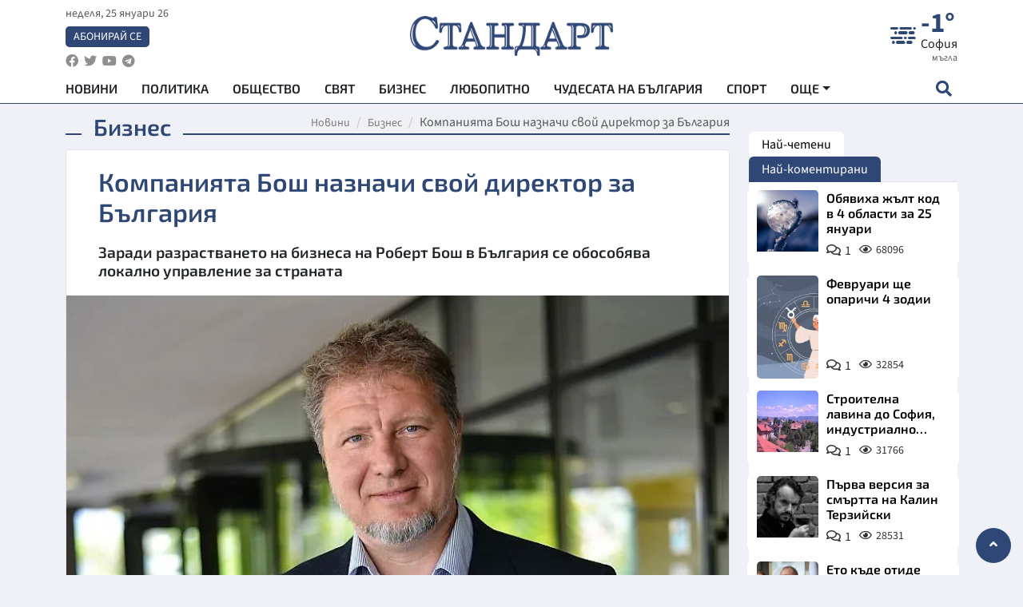

--- FILE ---
content_type: text/html; charset=utf-8
request_url: https://www.standartnews.com/biznes/kompaniyata-bosh-naznachi-svoy-direktor-za-blgariya-481352.html
body_size: 15516
content:
<!DOCTYPE html>
<html xmlns="https://www.w3.org/1999/xhtml" xml:lang="bg" lang="bg"
      prefix="og: https://ogp.me/ns# fb: https://ogp.me/ns/fb# article: https://ogp.me/ns/article#">
<head prefix="og: https://ogp.me/ns# fb: https://ogp.me/ns/fb#  article: https://ogp.me/ns/article#">

    <meta charset="utf-8" />
<meta http-equiv="Content-Type" content="text/html; charset=utf-8" />
<meta http-equiv="Content-Language" content="bg" />
<meta http-equiv="X-UA-Compatible" content="IE=edge">
<meta name="language" content="bulgarian" />
<meta name="country" content="Bulgaria"/>
<meta name="classification" content="Новини"/>
<meta name="owner" content="StandartNews.com - Последни новини от България и света"/>
<meta name="copyright" content="Copyright (c) by StandartNews.com - Последни новини от България и света"/>
<meta name="viewport" content="width=device-width, initial-scale=1.0">
<meta name="robots" content="index, follow, max-snippet:-1, max-image-preview:large, max-video-preview:-1" />
<meta name="googlebot" content="index, follow, max-snippet:-1, max-image-preview:large, max-video-preview:-1" />
<meta name="bingbot" content="index, follow, max-snippet:-1, max-image-preview:large, max-video-preview:-1" />
<meta name="revisit-after" content="1 hours" />
<title>Компанията Бош назначи свой директор за България - Бизнес — Новини Стандарт</title>
<meta name="title" content="Компанията Бош назначи свой директор за България - Бизнес — Новини Стандарт" />
<meta name="description" content="Заради разрастването на бизнеса на Роберт Бош в България се обособява локално управление за страната" />
<meta name="keywords" content="" />
<meta name="news_keywords" content="" />
<meta name="author" content="Иван Ватахов">
<meta name="rating" content="general">
<meta name="DC.Publisher" content="https://www.standartnews.com"/>
<meta name="DC.Language" content="bg"/>
<meta name="Location" content="global"/>
<meta name="geo.region" content="BG" />


<meta name="audience" content="General"/>
<meta name="distribution" content="global">
<meta name="allow-search" content="yes"/>
<meta name="msnbot" content="robots-terms"/>
<meta name="mssmarttagspreventparsing" content="true"/>
<meta property="og:locale" content="bg_BG" />
<meta property="og:type" content="article" />
<meta property="og:title" content="Компанията Бош назначи свой директор за България - Бизнес — Новини Стандарт" />
<meta property="twitter:title" content="Компанията Бош назначи свой директор за България - Бизнес — Новини Стандарт"/>
<meta name="twitter:card" content="summary_large_image" />
<meta name="twitter:site" content="StandartNews.com" />
<meta name="identifier-URL" content="https://www.standartnews.com" />

<meta property="og:description" content="Заради разрастването на бизнеса на Роберт Бош в България се обособява локално управление за страната" />
<meta property="og:url" content="https://www.standartnews.com/biznes/kompaniyata-bosh-naznachi-svoy-direktor-za-blgariya-481352.html" />
<meta property="og:site_name" content="StandartNews.com" />
<meta property="fb:pages" content="173798699346835" />

<meta property="article:publisher" content="Екрит Медиа ООД" />

<meta property="article:author" content="Иван Ватахов" />
<meta name="thumbnail" content="https://cdn.standartnews.com/media/113489/conversions/kompaniiata-bos-naznaci-svoi-direktor-za-bielgariia-og.jpg" />
<meta property="og:image" content="https://cdn.standartnews.com/media/113489/conversions/kompaniiata-bos-naznaci-svoi-direktor-za-bielgariia-og.jpg" />
<meta property="og:image:alt" content="Компанията Бош назначи свой директор за България - Бизнес — Новини Стандарт" />
<meta property="og:image:width" content="1200" />
<meta property="og:image:height" content="630" />
<meta name="csrf-token" content="r7nFxSoHNdQ4BfiWgCnavXM4vkVj1uwi5s4JbuX8">


<link rel="canonical" href="https://www.standartnews.com/biznes/kompaniyata-bosh-naznachi-svoy-direktor-za-blgariya-481352.html" />
<link rel="alternate" hreflang="bg-BG" href="https://www.standartnews.com/biznes/kompaniyata-bosh-naznachi-svoy-direktor-za-blgariya-481352.html">



<link rel="preconnect" href="//www.google-analytics.com">
<link rel="preconnect" href="https://fonts.gstatic.com">
<link rel="preconnect" href="//securepubads.g.doubleclick.net" crossorigin />
<link rel="dns-prefetch" href="//www.googletagmanager.com" />
<link rel="dns-prefetch" href="//pagead2.googlesyndication.com" />
<link rel="preconnect" href="//tpc.googlesyndication.com" crossorigin />
<link rel="dns-prefetch" href="//onesignal.com" />
<link rel="dns-prefetch" href="//cdn.onesignal.com" />
<link rel="dns-prefetch" href="//connect.facebook.net" />
<link rel="dns-prefetch" href="//gabg.hit.gemius.pl" />
<link rel="dns-prefetch" href="//alt.adocean.pl" />

<link rel="dns-prefetch" href="//www.facebook.com">


<script src="https://cdn.onesignal.com/sdks/web/v16/OneSignalSDK.page.js" defer></script>
<script>
    window.OneSignalDeferred = window.OneSignalDeferred || [];
    OneSignalDeferred.push(async function(OneSignal) {
        await OneSignal.init({
            appId: "f55c7f27-9611-466b-80da-1fb263e77cac",
        });
    });
</script>

<script async src="https://pagead2.googlesyndication.com/pagead/js/adsbygoogle.js?client=ca-pub-6729132906796153"  crossorigin="anonymous"></script>
 
<meta name="facebook-domain-verification" content="l17rgpna63sjtkbhdkku0a1m6k8f0w" />

<!-- Google Tag Manager -->
<script>(function(w,d,s,l,i){w[l]=w[l]||[];w[l].push({'gtm.start':
new Date().getTime(),event:'gtm.js'});var f=d.getElementsByTagName(s)[0],
j=d.createElement(s),dl=l!='dataLayer'?'&l='+l:'';j.async=true;j.src=
'https://www.googletagmanager.com/gtm.js?id='+i+dl;f.parentNode.insertBefore(j,f);
})(window,document,'script','dataLayer','GTM-T77QSFV5');</script>
<!-- End Google Tag Manager -->

<script async src="https://securepubads.g.doubleclick.net/tag/js/gpt.js"></script>

<!-- GPT v4 -->
<script>
  window.googletag = window.googletag || {cmd: []};
  googletag.cmd.push(function() {
    const mapping = googletag.sizeMapping()
      .addSize([1024, 0], [[970, 90],[970, 250],[750, 300],[750, 100],[750, 200],[600, 250],[600, 300],[528, 300],[300, 120]])
      .addSize([0, 0], [[300, 250],[300, 600],[336, 600],[300, 120]])
      .build();
    // h01-top
    googletag.defineSlot('/5677910/h01', [[970, 90], [728, 90], [300, 250], [970, 250]], 'div-gpt-ad-1762250055399-0').addService(googletag.pubads());
    // h02-c
    googletag.defineSlot('/5677910/h02-c', [[300, 250], [728, 90], 'fluid', [300, 600], [970, 90], [970, 250]], 'div-gpt-ad-1757747746776-0').addService(googletag.pubads());
    // h03m
    googletag.defineSlot('/5677910/h03m', [[300, 250], [336, 280], 'fluid', [300, 100]], 'div-gpt-ad-1757747917389-0').addService(googletag.pubads());
    // h04-right
    googletag.defineSlot('/5677910/h04r', [[300, 100], [300, 250], [300, 300], [300, 600]], 'div-gpt-ad-1757950575263-0').addService(googletag.pubads());
    // h05-left
    googletag.defineSlot('/5677910/h05-l', [[300, 250], [336, 280], [600, 250], [600, 300], [750, 200], [300, 600], [750, 300], 'fluid', [528, 300], [336, 600], [750, 100]], 'div-gpt-ad-1758001641328-0').addService(googletag.pubads());
    // h06-sidebar
    googletag.defineSlot('/5677910/h06-l', [[300, 250], [300, 600]], 'div-gpt-ad-1758013781534-0').addService(googletag.pubads());
    // h07-left
    googletag.defineSlot('/5677910/h07-l', [[600, 250], [750, 100], 'fluid', [336, 600], [300, 600], [336, 280], [300, 250], [750, 200], [750, 300]], 'div-gpt-ad-1758020847632-0').addService(googletag.pubads());
    // h08-sidebar
    googletag.defineSlot('/5677910/h08-r', [[300, 250], [300, 600]], 'div-gpt-ad-1758179692938-0').addService(googletag.pubads());
    // h09-sidebar
    googletag.defineSlot('/5677910/h09-r', [[300, 250], [300, 600]], 'div-gpt-ad-1758185132347-0').addService(googletag.pubads());
    // i02-sb
    googletag.defineSlot('/5677910/gam-i02-sb', [[300, 250], [300, 600]], 'div-gpt-ad-1756995482170-0').defineSizeMapping(mapping).addService(googletag.pubads());
    // gam-i3-ia-m
    googletag.defineSlot('/5677910/gam-i3-ia-m', [[600, 250], [336, 600], [600, 300], [750, 100], [750, 300], [300, 600], [300, 250], [528, 300], [750, 200]], 'div-gpt-ad-1767714341978-0').defineSizeMapping(mapping).addService(googletag.pubads());
    // gam-i3-2-ia
    googletag.defineSlot('/5677910/gam-i3-2-ia', [[300, 600], [600, 250], [300, 250], [750, 200], [336, 280]], 'div-gpt-ad-1767713899905-0').defineSizeMapping(mapping).addService(googletag.pubads());
    // gam-i4-ua-m
    googletag.defineSlot('/5677910/gam-i4-ua-m', [[750, 100], [300, 250], [600, 300], [750, 200], [300, 600], [600, 250], [528, 300], [750, 300], [336, 600]], 'div-gpt-ad-1757141963961-0').defineSizeMapping(mapping).addService(googletag.pubads());
    // i07-l
    googletag.defineSlot('/5677910/i07-l', [[300, 250], 'fluid', [528, 300], [336, 280], [336, 600], [600, 300], [750, 200], [750, 100], [300, 600], [600, 250], [750, 300]], 'div-gpt-ad-1757319745812-0').defineSizeMapping(mapping).addService(googletag.pubads());
    googletag.pubads().enableSingleRequest();
    googletag.pubads().collapseEmptyDivs();
    googletag.enableServices();
  });
</script>



    <meta name="atdlayout" content="article">

    <script type="application/ld+json">
        {
            "@context":"https://schema.org",
    "@type":"Organization",
    "name":"Стандарт Нюз",
    "logo": {
        "@type": "ImageObject",
        "url": "https:\/\/www.standartnews.com\/build\/assets\/logo-BWKZEvMh.png"    },
    "email": "agency@standartnews.com",
    "description": "Информационна агенция Стандарт Нюз и вестник Стандарт | Новини, анализи, коментари, интервюта | Актуални вести от България и Света",
    "telephone": "+359879807727",
 		"url" : "https://www.standartnews.com",
   	"sameAs" : [
   		"https://news.google.com/publications/CAAqBwgKMM7DoAwwr-uwBA?ceid=BG:bg&oc=3",
  		"https://www.facebook.com/standartnews",
  		"https://twitter.com/StandartNewsBG",
  		"https://www.youtube.com/@Standart-News",
  		"https://t.me/StandartNewsBg"
  	]
}
    </script>

    <script type="application/ld+json">
        {
            "@context": "https://schema.org",
	"@type": "hentry",
	"entry-title": "Компанията Бош назначи свой директор за България",
	"published": "2022-01-08T17:23:00+02:00",
	"updated": "2022-01-08T17:23:00+02:00"
}
    </script>


    <script type='application/ld+json'>
        {
          "@context": "https://schema.org",
  "@type": "NewsArticle",
  "mainEntityOfPage": {
    "@type": "WebPage",
    "@id": "https:\/\/www.standartnews.com\/biznes\/kompaniyata-bosh-naznachi-svoy-direktor-za-blgariya-481352.html"  },
  "isAccessibleForFree": true,
  "dateCreated": "2022-01-08T17:23:00+02:00",
  "datePublished": "2022-01-08T17:23:00+02:00",
  "dateModified": "2022-01-08T17:23:00+02:00",
  "inLanguage" : "bg-BG",
  "copyrightYear" : "2026",
  "keywords" : "",
  "url": "https:\/\/www.standartnews.com\/biznes\/kompaniyata-bosh-naznachi-svoy-direktor-za-blgariya-481352.html",
  "headline": "Компанията Бош назначи свой директор за България",
  "description": "Заради разрастването на бизнеса на Роберт Бош в България се обособява локално управление за страната",
  "thumbnailUrl": "https:\/\/cdn.standartnews.com\/media\/113489\/conversions\/kompaniiata-bos-naznaci-svoi-direktor-za-bielgariia-og.jpg",
  "name": "Компанията Бош назначи свой директор за България",
  "articleBody": "Заради разрастването на бизнеса на Роберт Бош в България и необходимостта от разширяване и укрепване на мениджмънта в рамките на Група Бош, както и на местния пазар, от 1 януари 2022 г. се обособява локално управление за България, съобщават от компанията. През последните две години бизнесът на Бош в страната постига положителни резултати въпреки коронавирусната пандемия и подразделенията на компанията затвърждават значително присъствието и представянето си. Константин Конов, който до момента заемаше длъжността управляващ директор на Бош Инженеринг Център София (ECS), поема поста главен изпълнителен директор и ще бъде представител на Роберт Бош за България. Конов ще ръководи следните подразделения на Бош в страната: Автомобилно оборудване, Термотехника, Електроинструменти, Сградни технологии и Инженеринг Център София. Михай Болдижар, който беше отговорен за управлението на бизнеса на Роберт Бош на българския и румънския пазар, ще продължи като вицепрезидент, който отговаря за региона на Румъния и България. Томас Мец, до момента изпълняващ длъжността управляващ директор на Бош Инженеринг Център София, освен управлението на Центъра, поема и  координацията с останалите Инженерингови центрове в рамките на Група Бош. Динко Русев, инженеринг директор на Центъра, продължава да отговаря за разрастващото се портфолио от проекти и продукти на Бош Инженеринг Център София, както и за управлението на дейността на инженерните отдели, които имат все по-ключова роля в рамките на Групата. Константин Конов, Томас Мец и Динко Русев са част от Борда на директорите на Роберт Бош в България. Конов е опитен професионалист с инженерна подготовка. Завършил е Техническия университет в София като магистър по компютърни науки. В IT бизнеса е повече от 25 години. През последните 17 години заема мениджърски позиции в компании като Citibank (ръководител на технологиите), HP (директор на Центъра за глобални операции), Luxoft (управляващ директор) и в Бош, където до края на 2021 г. е управляващ директор на Бош Инженеринг Център София (ECS).",
  "author": {
    "@type": "Person",
    "name": "Иван Ватахов",
    "url": "https:\/\/www.standartnews.com\/avtor\/ivan-vatahov",
    "sameAs": [
		"https://news.google.com/publications/CAAqBwgKMM7DoAwwr-uwBA?ceid=BG:bg&oc=3",
  		"https://www.facebook.com/standartnews",
  		"https://twitter.com/StandartNewsBG",
  		"https://www.youtube.com/@Standart-News",
  		"https://t.me/StandartNewsBg"
    ]
  },
  "articleSection": [
                                    "Бизнес"                            ],
        "image": {
          "@type": "ImageObject",
          "url": "https:\/\/cdn.standartnews.com\/media\/113489\/conversions\/kompaniiata-bos-naznaci-svoi-direktor-za-bielgariia-og.jpg",
          "width": 1200,
          "height": 630
        },
        "wordCount" : 294,
  "publisher": {
    "@type": "NewsMediaOrganization",
    "name": "Екрит Медиа ООД",
    "url": "https://www.standartnews.com",
    "logo": {
      "@type": "ImageObject",
      "url": "https:\/\/www.standartnews.com\/build\/assets\/logo-BWKZEvMh.png"    },
    "sameAs": [
      "https://www.facebook.com/standartnews",
      "https://twitter.com/StandartNewsBG"
    ]
  }
}
    </script>

    <script type="application/ld+json">
        {
           "@context": "https://schema.org",
	   "@type": "BreadcrumbList",
	   "itemListElement": [
		  {
			 "@type": "ListItem",
			 "position": 1,
			 "item": {
 			"@id": "https:\/\/www.standartnews.com",
				"name": "Новини"
			 }
		  },
		  {
			 "@type": "ListItem",
			 "position": 2,
			 "item": {
 			"@id": "https:\/\/www.standartnews.com\/biznes.html",
				"name": "Бизнес"			 }
		  }
	   ]
	}
    </script>


    <meta property="article:section" content="Бизнес"/>
    <meta property="article:published_time" content="2022-01-08T17:23:00+02:00"/>
    <meta property="article:modified_time" content="2022-01-08T17:23:00+02:00"/>
    <meta property="og:updated_time" content="2022-01-08T17:23:00+02:00"/>
    <meta property="og:image:secure_url" content="https://cdn.standartnews.com/media/113489/conversions/kompaniiata-bos-naznaci-svoi-direktor-za-bielgariia-og.jpg"/>
    <meta name="copyright" content="©️ Екрит Медиа ООД"/>
    <meta name="twitter:card" content="summary_large_image"/>
    <meta name="twitter:description" content="Заради разрастването на бизнеса на Роберт Бош в България се обособява локално управление за страната"/>
    <meta name="twitter:title" content="Компанията Бош назначи свой директор за България - Бизнес — Новини Стандарт"/>
    <meta name="twitter:site" content="StandartNews.com"/>
    <meta name="twitter:image" content="https://cdn.standartnews.com/media/113489/conversions/kompaniiata-bos-naznaci-svoi-direktor-za-bielgariia-og.jpg"/>
    <meta name="twitter:image:alt" content="https://cdn.standartnews.com/media/113489/conversions/kompaniiata-bos-naznaci-svoi-direktor-za-bielgariia-og.jpg">
    <meta name="twitter:creator" content="@StandartNews.com"/>
    <meta name="contact" content="info@standartnews.com"/>

<link rel="icon" type="image/x-icon" href="https://www.standartnews.com/build/assets/favicon-BowyKsyV.ico">
<link rel="apple-touch-icon" sizes="57x57" href="https://www.standartnews.com/build/assets/apple-icon-57x57-DuwwO6yu.png">
<link rel="apple-touch-icon" sizes="60x60" href="https://www.standartnews.com/build/assets/apple-icon-60x60-DGuB3NRA.png">
<link rel="apple-touch-icon" sizes="72x72" href="https://www.standartnews.com/build/assets/apple-icon-72x72-CF8D2x95.png">
<link rel="apple-touch-icon" sizes="76x76" href="https://www.standartnews.com/build/assets/apple-icon-76x76-BZUsb_bb.png">
<link rel="apple-touch-icon" sizes="114x114" href="https://www.standartnews.com/build/assets/apple-icon-114x114-BuDGPFSc.png">
<link rel="apple-touch-icon" sizes="120x120" href="https://www.standartnews.com/build/assets/apple-icon-120x120-PcQmG1I7.png">
<link rel="apple-touch-icon" sizes="144x144" href="https://www.standartnews.com/build/assets/ms-icon-144x144-CEJ87v-O.png">
<link rel="apple-touch-icon" sizes="152x152" href="https://www.standartnews.com/build/assets/apple-icon-152x152-WRzrQ7XH.png">
<link rel="apple-touch-icon" sizes="180x180" href="https://www.standartnews.com/build/assets/apple-icon-180x180-CvFLIUzM.png">
<link rel="icon" type="image/png" sizes="32x32" href="https://www.standartnews.com/build/assets/favicon-32x32-C7msAGai.png">
<link rel="icon" type="image/png" sizes="16x16" href="https://www.standartnews.com/build/assets/favicon-16x16-Drifnk-4.png">
<meta name="msapplication-TileImage" content="https://www.standartnews.com/build/assets/ms-icon-144x144-CEJ87v-O.png">
<link rel="manifest" href="https://www.standartnews.com/build/assets/site-DImO3pJD.webmanifest">

<!--[if lt IE 9]>
<script>
document.createElement('header');
document.createElement('nav');
document.createElement('section');
document.createElement('article');
document.createElement('aside');
document.createElement('footer');
document.createElement('hgroup');
</script>
<![endif]-->


    <link rel="dns-prefetch" href="https://ads.standartnews.com">
    <link rel="preconnect" href="https://ads.standartnews.com" crossorigin/>

    <link rel="dns-prefetch" href="https://cdn.standartnews.com">
    <link rel="preconnect" href="https://cdn.standartnews.com" crossorigin>




    <link rel="preload" as="style" href="https://www.standartnews.com/build/assets/front-Dk8Eg5dK.css" /><link rel="preload" as="style" href="https://www.standartnews.com/build/assets/front-DkBSsmpK.css" /><link rel="modulepreload" as="script" href="https://www.standartnews.com/build/assets/front-C6RDu5z_.js" /><link rel="stylesheet" href="https://www.standartnews.com/build/assets/front-Dk8Eg5dK.css" data-navigate-track="reload" /><link rel="stylesheet" href="https://www.standartnews.com/build/assets/front-DkBSsmpK.css" data-navigate-track="reload" /><script type="module" src="https://www.standartnews.com/build/assets/front-C6RDu5z_.js" data-navigate-track="reload"></script>
    
</head>
<body>


<!-- Google Tag Manager (noscript) -->
<noscript>
    <iframe src="https://www.googletagmanager.com/ns.html?id=GTM-T77QSFV5"
            height="0" width="0" style="display:none;visibility:hidden"></iframe>
</noscript>
<!-- End Google Tag Manager (noscript) -->

<div class="sub-header">
        <center>
            <!-- Ad Server Javascript Tag - i00 -->
<script type='text/javascript'><!--//<![CDATA[
   var m3_u = (location.protocol=='https:'?'https://ads.standartnews.com/www/delivery/ajs.php':'http://ads.standartnews.com/www/delivery/ajs.php');
   var m3_r = Math.floor(Math.random()*99999999999);
   if (!document.MAX_used) document.MAX_used = ',';
   document.write ("<scr"+"ipt type='text/javascript' src='"+m3_u);
   document.write ("?zoneid=56&target=_blank");
   document.write ('&cb=' + m3_r);
   if (document.MAX_used != ',') document.write ("&exclude=" + document.MAX_used);
   document.write (document.charset ? '&charset='+document.charset : (document.characterSet ? '&charset='+document.characterSet : ''));
   document.write ("&loc=" + escape(window.location));
   if (document.referrer) document.write ("&referer=" + escape(document.referrer));
   if (document.context) document.write ("&context=" + escape(document.context));
   document.write ("'><\/scr"+"ipt>");
//]]>--></script><noscript><a href='https://ads.standartnews.com/www/delivery/ck.php?n=aaa93663&cb=INSERT_RANDOM_NUMBER_HERE' target='_blank'><img src='https://ads.standartnews.com/www/delivery/avw.php?zoneid=56&cb=INSERT_RANDOM_NUMBER_HERE&n=aaa93663' border='0' alt='' /></a></noscript>
        </center>
    </div>

<header id="header">
  <div class="container">
    <div class="header-top row">

      <div class="col-3 col-md-4">
        <div class="d-none d-md-flex h-100 justify-content-between flex-column align-items-start">
          <div class="date">неделя, 25 януари 26</div>
          <div class="subscribe"><a href="https://abonament.standartnews.com/" target="_blank" title="Абонирай се за вестник Стандарт " >Абонирай се</a></div>
          <div class="social-links">
            <ul class="social-list">
                            <li><a href="https://www.facebook.com/standartnews"  title="Последвайте StandartNews в Facebook" target="_blank" ><i class="fab fa-facebook"></i></a></li>
              
                            <li><a href="https://twitter.com/StandartNewsBG"  title="Последвайте StandartNews в Instagram" target="_blank"><i class="fab fa-twitter"></i></a></li>
              
                            <li><a href="https://www.youtube.com/@Standart-News" title="Последвайте StandartNews в YouTube" target="_blank"><i class="fab fa-youtube"></i></a></li>
              
              
                            <li><a href="https://t.me/StandartNewsBg"  title="Последвайте StandartNews в Telegram" target="_blank"><i class="fab fa-telegram"></i></a></li>
              
            </ul>
          </div>
        </div>

        <div class="d-flex d-md-none h-100 align-items-center">
          <button aria-label="mobile navigation" class="d-block d-md-none burger-bnt swipe-menu-btn">
           <i class="fas fa-bars"></i>
          </button>
        </div>
      </div>

      <div class="col-6 col-md-4 text-center logo">
        <a href="https://www.standartnews.com" title="" >
          <img src="https://www.standartnews.com/build/assets/logo-BWKZEvMh.png" width="305" height="60" title="StandartNews.com" alt="Стандарт Нюз" />
        </a>
      </div>

      <div class="col-3 col-md-4">

        <div id="weather-header" class="d-none d-md-flex h-100 ">
                    <div>
            <div class=" weather  flex-column justify-content-center">
                <div class="d-flex mb-1 justify-content-center">
                    <i class="icon wi wi-dust"></i>
                    <div>
                      <div class="temp">-1°</div>
                      <div class="city">София</div>
                    </div>
                </div>
                <div class="condition-text">мъгла</div>
            </div>
          </div>
                    <div>
            <div class=" weather  flex-column justify-content-center">
                <div class="d-flex mb-1 justify-content-center">
                    <i class="icon wi wi-windy"></i>
                    <div>
                      <div class="temp">3°</div>
                      <div class="city">Пловдив</div>
                    </div>
                </div>
                <div class="condition-text">лека мъгла</div>
            </div>
          </div>
                    <div>
            <div class=" weather  flex-column justify-content-center">
                <div class="d-flex mb-1 justify-content-center">
                    <i class="icon wi wi-cloudy"></i>
                    <div>
                      <div class="temp">7°</div>
                      <div class="city">Варна</div>
                    </div>
                </div>
                <div class="condition-text">облачно</div>
            </div>
          </div>
                    <div>
            <div class=" weather  flex-column justify-content-center">
                <div class="d-flex mb-1 justify-content-center">
                    <i class="icon wi wi-cloudy"></i>
                    <div>
                      <div class="temp">6°</div>
                      <div class="city">Бургас</div>
                    </div>
                </div>
                <div class="condition-text">облачно</div>
            </div>
          </div>
                    <div>
            <div class=" weather  flex-column justify-content-center">
                <div class="d-flex mb-1 justify-content-center">
                    <i class="icon wi wi-cloudy"></i>
                    <div>
                      <div class="temp">1°</div>
                      <div class="city">Русе</div>
                    </div>
                </div>
                <div class="condition-text">облачно</div>
            </div>
          </div>
                    <div>
            <div class=" weather  flex-column justify-content-center">
                <div class="d-flex mb-1 justify-content-center">
                    <i class="icon wi wi-cloudy"></i>
                    <div>
                      <div class="temp">6°</div>
                      <div class="city">Стара Загора</div>
                    </div>
                </div>
                <div class="condition-text">облачно</div>
            </div>
          </div>
                    <div>
            <div class=" weather  flex-column justify-content-center">
                <div class="d-flex mb-1 justify-content-center">
                    <i class="icon wi wi-windy"></i>
                    <div>
                      <div class="temp">-1°</div>
                      <div class="city">Плевен</div>
                    </div>
                </div>
                <div class="condition-text">лека мъгла</div>
            </div>
          </div>
                    <div>
            <div class=" weather  flex-column justify-content-center">
                <div class="d-flex mb-1 justify-content-center">
                    <i class="icon wi wi-cloudy"></i>
                    <div>
                      <div class="temp">3°</div>
                      <div class="city">Сливен</div>
                    </div>
                </div>
                <div class="condition-text">облачно</div>
            </div>
          </div>
                    <div>
            <div class=" weather  flex-column justify-content-center">
                <div class="d-flex mb-1 justify-content-center">
                    <i class="icon wi wi-cloudy"></i>
                    <div>
                      <div class="temp">5°</div>
                      <div class="city">Добрич</div>
                    </div>
                </div>
                <div class="condition-text">облачно</div>
            </div>
          </div>
                    <div>
            <div class=" weather  flex-column justify-content-center">
                <div class="d-flex mb-1 justify-content-center">
                    <i class="icon wi wi-cloudy"></i>
                    <div>
                      <div class="temp">3°</div>
                      <div class="city">Шумен</div>
                    </div>
                </div>
                <div class="condition-text">облачно</div>
            </div>
          </div>
                    <div>
            <div class=" weather  flex-column justify-content-center">
                <div class="d-flex mb-1 justify-content-center">
                    <i class="icon wi wi-cloudy"></i>
                    <div>
                      <div class="temp">2°</div>
                      <div class="city">Перник</div>
                    </div>
                </div>
                <div class="condition-text">предимно облачно</div>
            </div>
          </div>
                  </div>


        <div class="d-flex d-md-none search-btn h-100  justify-content-end">
          <button aria-label="open search form" class="d-block d-md-none">
           <i class="fas fa-search"></i>
           <i class="fas fa-times"></i>
          </button>

        </div>

      </div>

    </div>


    <div class="d-none d-md-flex ">
      <nav class="main-nav" itemscope="" itemtype="https://schema.org/SiteNavigationElement" >
        <div class="collapse navbar-collapse d-none d-md-block">
          <ul class="navbar-nav main-menu d-none d-md-block">
                                  <li class="nav-item nav-item-0  " itemprop="name">
              <a  class="nav-link   " href="/" target="" title="Новини" itemprop="url" >Новини</a>

              
              
                          </li>
                        <li class="nav-item nav-item-1  " itemprop="name">
              <a  class="nav-link   " href="/balgariya-politika.html" target="" title="Политика" itemprop="url" >Политика</a>

              
                          </li>
                        <li class="nav-item nav-item-2  " itemprop="name">
              <a  class="nav-link   " href="/balgariya-obshtestvo.html" target="" title="Общество" itemprop="url" >Общество</a>

              
                          </li>
                        <li class="nav-item nav-item-3  " itemprop="name">
              <a  class="nav-link   " href="/svyat.html" target="" title="Свят" itemprop="url" >Свят</a>

              
                          </li>
                        <li class="nav-item nav-item-4  " itemprop="name">
              <a  class="nav-link   " href="/biznes.html" target="" title="Бизнес" itemprop="url" >Бизнес</a>

              
                          </li>
                        <li class="nav-item nav-item-5  " itemprop="name">
              <a  class="nav-link   " href="/lifestyle-lyubopitno.html" target="" title="Любопитно" itemprop="url" >Любопитно</a>

              
                          </li>
                        <li class="nav-item nav-item-6  " itemprop="name">
              <a  class="nav-link   " href="/chudesata-na-balgariya.html" target="" title="Чудесата на България" itemprop="url" >Чудесата на България</a>

              
                          </li>
                        <li class="nav-item nav-item-7  " itemprop="name">
              <a  class="nav-link   " href="/sport.html" target="" title="Спорт" itemprop="url" >Спорт</a>

              
                          </li>
                        <li class="nav-item nav-item-8  " itemprop="name">
              <a  class="nav-link   " href="/podcast.html" target="" title="Подкаст" itemprop="url" >Подкаст</a>

              
                          </li>
                        <li class="nav-item nav-item-9  " itemprop="name">
              <a  class="nav-link   " href="/regionalni.html" target="" title="Регионални" itemprop="url" >Регионални</a>

              
                          </li>
                        <li class="nav-item nav-item-10  " itemprop="name">
              <a  class="nav-link   " href="/vestnik-standart.html" target="" title="Вестник Стандарт" itemprop="url" >Вестник Стандарт</a>

              
                          </li>
                        <li class="nav-item nav-item-11  " itemprop="name">
              <a  class="nav-link   " href="/mladezhka-akademiya-chudesata-na-balgariya.html" target="" title="Младежка академия &quot;Чудесата на България&quot;" itemprop="url" >Младежка академия &quot;Чудесата на България&quot;</a>

              
                          </li>
                        <li class="nav-item nav-item-12  " itemprop="name">
              <a  class="nav-link   " href="/zdrave.html" target="" title="Здраве" itemprop="url" >Здраве</a>

              
                          </li>
                        <li class="nav-item nav-item-13  " itemprop="name">
              <a  class="nav-link   " href="/balgariya-obrazovanie.html" target="" title="Образование" itemprop="url" >Образование</a>

              
                          </li>
                        <li class="nav-item nav-item-14  " itemprop="name">
              <a  class="nav-link   " href="/moyat-grad.html" target="" title="Моят град" itemprop="url" >Моят град</a>

              
                          </li>
                        <li class="nav-item nav-item-15  " itemprop="name">
              <a  class="nav-link   " href="/tekhnologii.html" target="" title="Технологии" itemprop="url" >Технологии</a>

              
                          </li>
                        <li class="nav-item nav-item-16  " itemprop="name">
              <a  class="nav-link   " href="/da-na-blgarskata-khrana.html" target="" title="ДА!На българската храна" itemprop="url" >ДА!На българската храна</a>

              
                          </li>
                        <li class="nav-item nav-item-17  " itemprop="name">
              <a  class="nav-link   " href="/da-na-blgarskata-ikonomika.html" target="" title="ДА! На българската икономика" itemprop="url" >ДА! На българската икономика</a>

              
                          </li>
                        <li class="nav-item nav-item-18  " itemprop="name">
              <a  class="nav-link   " href="/kultura.html" target="" title="Култура" itemprop="url" >Култура</a>

              
                          </li>
                        <li class="nav-item nav-item-19  " itemprop="name">
              <a  class="nav-link   " href="/balgariya-pravosudie.html" target="" title="Правосъдие" itemprop="url" >Правосъдие</a>

              
                          </li>
                        <li class="nav-item nav-item-20  " itemprop="name">
              <a  class="nav-link   " href="/balgariya-krimi.html" target="" title="Крими" itemprop="url" >Крими</a>

              
                          </li>
                        <li class="nav-item nav-item-21  " itemprop="name">
              <a  class="nav-link   " href="/kiberzashchitnitsi.html" target="" title="Киберзащитници" itemprop="url" >Киберзащитници</a>

              
                          </li>
                        <li class="nav-item nav-item-22  " itemprop="name">
              <a  class="nav-link   " href="/vyara.html" target="" title="Вяра" itemprop="url" >Вяра</a>

              
                          </li>
                        <li class="nav-item nav-item-23  " itemprop="name">
              <a  class="nav-link   " href="/malki-obyavi.html" target="" title="Обяви" itemprop="url" >Обяви</a>

              
                          </li>
                        <li class="nav-item nav-item-24  " itemprop="name">
              <a  class="nav-link   " href="/voynata-v-ukrayna.html" target="" title="Войната в Украйна" itemprop="url" >Войната в Украйна</a>

              
                          </li>
                                  <li class="nav-item more dropdown">
              <span class="nav-link dropdown-toggle">Още</span>
              <ul class="dropdown-menu"></ul>
            </li>
          </ul>
        </div>
      </nav>

      <div class="search-icon  search-btn">
        <button aria-label="open search form" class="h-100">
          <i class="fas fa-search"></i>
          <i class="fas fa-times"></i>
        </button>
      </div>
    </div>


  </div>

  <div id="mobile-nav" class="d-md-none">

    <div class="header">
      <a href="https://www.standartnews.com">
        <img src="https://www.standartnews.com/build/assets/logo-white-C2sOev6b.png" width="305" height="60" alt="Стандарт" title="Standart News" >
      </a>
    </div>

    <button aria-label="close search form" class="close-btn">
      <i class="fas fa-times"></i>
    </button>

    <ul class="navbar-nav mobile-menu">
                <li class="nav-item nav-item-0    "><a class="nav-link" href="/" target="" title="Начална страница">Новини</a>

        
      </li>
            <li class="nav-item nav-item-1    "><a class="nav-link" href="/balgariya-politika.html" target="" title="Политика">Политика</a>

        
      </li>
            <li class="nav-item nav-item-2    "><a class="nav-link" href="/balgariya-obshtestvo.html" target="" title="Общество">Общество</a>

        
      </li>
            <li class="nav-item nav-item-3    "><a class="nav-link" href="/podcast.html" target="" title="Подкаст">Подкаст</a>

        
      </li>
            <li class="nav-item nav-item-4    "><a class="nav-link" href="/biznes.html" target="" title="Бизнес">Бизнес</a>

        
      </li>
            <li class="nav-item nav-item-5    "><a class="nav-link" href="/svyat.html" target="" title="Свят">Свят</a>

        
      </li>
            <li class="nav-item nav-item-6    "><a class="nav-link" href="/lifestyle-lyubopitno.html" target="" title="Любопитно">Любопитно</a>

        
      </li>
            <li class="nav-item nav-item-7    "><a class="nav-link" href="/lifestyle.html" target="" title="Лайфстайл">Лайфстайл</a>

        
      </li>
            <li class="nav-item nav-item-8    "><a class="nav-link" href="/sport.html" target="" title="Спорт">Спорт</a>

        
      </li>
            <li class="nav-item nav-item-9    "><a class="nav-link" href="/regionalni.html" target="" title="Регионални">Регионални</a>

        
      </li>
            <li class="nav-item nav-item-10    "><a class="nav-link" href="/chudesata-na-balgariya.html" target="" title="Чудесата на България">Чудесата на България</a>

        
      </li>
            <li class="nav-item nav-item-11    "><a class="nav-link" href="/mladezhka-akademiya-chudesata-na-balgariya.html" target="" title="Младежка академия &quot;Чудесата на България&quot;">Младежка академия &quot;Чудесата на България&quot;</a>

        
      </li>
            <li class="nav-item nav-item-12    "><a class="nav-link" href="/vestnik-standart.html" target="" title="Вестник &quot;Стандарт&quot;">Вестник &quot;Стандарт&quot;</a>

        
      </li>
            <li class="nav-item nav-item-13    "><a class="nav-link" href="/zdrave.html" target="" title="Здраве">Здраве</a>

        
      </li>
            <li class="nav-item nav-item-14    "><a class="nav-link" href="/balgariya-obrazovanie.html" target="" title="Образование">Образование</a>

        
      </li>
            <li class="nav-item nav-item-15    "><a class="nav-link" href="/moyat-grad.html" target="" title="Моят град">Моят град</a>

        
      </li>
            <li class="nav-item nav-item-16    "><a class="nav-link" href="/da-na-blgarskata-khrana.html" target="" title="ДА! На българската храна">ДА! На българската храна</a>

        
      </li>
            <li class="nav-item nav-item-17    "><a class="nav-link" href="/da-na-blgarskata-ikonomika.html" target="" title="ДА! На българската икономика">ДА! На българската икономика</a>

        
      </li>
            <li class="nav-item nav-item-18    "><a class="nav-link" href="/kultura.html" target="" title="Култура">Култура</a>

        
      </li>
            <li class="nav-item nav-item-19    "><a class="nav-link" href="/tekhnologii.html" target="" title="Технологии">Технологии</a>

        
      </li>
            <li class="nav-item nav-item-20    "><a class="nav-link" href="/balgariya-pravosudie.html" target="" title="Правосъдие">Правосъдие</a>

        
      </li>
            <li class="nav-item nav-item-21    "><a class="nav-link" href="/balgariya-krimi.html" target="" title="Крими">Крими</a>

        
      </li>
            <li class="nav-item nav-item-22    "><a class="nav-link" href="/kiberzashchitnitsi.html" target="" title="Киберзащитници">Киберзащитници</a>

        
      </li>
            <li class="nav-item nav-item-23    "><a class="nav-link" href="/vyara.html" target="" title="Вяра">Вяра</a>

        
      </li>
            <li class="nav-item nav-item-24    "><a class="nav-link" href="/malki-obyavi.html" target="" title="Малки обяви">Малки обяви</a>

        
      </li>
          

    </ul>

    <div class="footer">
      <ul class="social-list">
                <li><a href="https://www.facebook.com/standartnews" title="Последвайте StandartNews в Facebook" target="_blank" ><i class="fab fa-facebook"></i></a></li>
        
                <li><a href="https://twitter.com/StandartNewsBG" title="Последвайте StandartNews в X" target="_blank"><i class="fab fa-twitter"></i></a></li>
        
                <li><a href="https://www.youtube.com/@Standart-News" title="Последвайте StandartNews в YouTube" target="_blank"><i class="fab fa-youtube"></i></a></li>
        
        
                <li><a href="https://t.me/StandartNewsBg" title="Последвайте StandartNews в Telegram" target="_blank"><i class="fab fa-telegram"></i></a></li>
              </ul>
    </div>
  </div>

  <div class="form-container" id="search-form">
    <form method="GET" action="https://www.standartnews.com/search" accept-charset="UTF-8">
    <div class="container">
      <div class="row">
        <div class="col-12 d-flex">

          <input placeholder="Търси..." name="q" type="text">

          <button aria-label="submit search form" class="search-submit-btn">
            <i class="fas fa-search"></i>
          </button>

          </form>
        </div>


      </div>
    </div>
  </div>


</header>

<main id="main">

    








    <section id="article-page">
        <div class="container">
            <div class="row">

                <div class="col-12 col-lg-8 col-xl-9 ">
                    <div class="row">
                        <div class="col-12">
                            <div class="header-section inside">

                                <a href="https://www.standartnews.com/biznes.html" class="section-title"
                                   title="Още от Бизнес">
                                    <span class="title">Бизнес</span></a>

                                <nav class="breadcrumb-nav" aria-label="Breadcrumb" role="navigation">
  <ol class="breadcrumb">
  		  		    	<li class="breadcrumb-item"><a href="https://www.standartnews.com" title="Новини">Новини</a></li>
	        	  		    	<li class="breadcrumb-item"><a href="https://www.standartnews.com/biznes.html" title="Бизнес">Бизнес</a></li>
	        	  	
						<li class="breadcrumb-item active" aria-current="page"><span>Компанията Бош назначи свой директор за България</span></li> 
					      
  </ol>
</nav>  



                            </div>
                        </div>

                        <div class="col-12">

                            <article id="article" itemscope itemtype="https://schema.org/NewsArticle">
                                <h1 class="title" itemprop="headline name">Компанията Бош назначи свой директор за България</h1>

                                                                    <h2 class="subtitle" itemprop="alternativeHeadline">Заради разрастването на бизнеса на Роберт Бош в България се обособява локално управление за страната</h2>
                                

                                

                                

                                
                                
                                
                                
                                
                                
                                
                                
                                
                                

                                
                                
                                
                                
                                
                                
                                

                                
                                
                                

                                
                                
                                
                                
                                
                                
                                

                                                                    <div class="post-thumbnail">
                                        <figure class="responsive" itemprop="image" itemscope itemtype="https://schema.org/ImageObject"><picture><source type="image/webp" media="(max-width: 200px)" srcset="https://cdn.standartnews.com/media/113489/responsive-images/kompaniiata-bos-naznaci-svoi-direktor-za-bielgariia___responsive_200_104.webp"><source type="image/webp" media="(max-width: 360px)" srcset="https://cdn.standartnews.com/media/113489/responsive-images/kompaniiata-bos-naznaci-svoi-direktor-za-bielgariia___responsive_360_187.webp"><source type="image/webp" media="(max-width: 480px)" srcset="https://cdn.standartnews.com/media/113489/responsive-images/kompaniiata-bos-naznaci-svoi-direktor-za-bielgariia___responsive_480_249.webp"><source type="image/webp" media="(max-width: 640px)" srcset="https://cdn.standartnews.com/media/113489/responsive-images/kompaniiata-bos-naznaci-svoi-direktor-za-bielgariia___responsive_640_332.webp"><source type="image/webp" media="(max-width: 800px)" srcset="https://cdn.standartnews.com/media/113489/responsive-images/kompaniiata-bos-naznaci-svoi-direktor-za-bielgariia___responsive_800_415.webp"><img alt="Компанията Бош назначи свой директор за България" loading="eager" decoding="async" fetchpriority="high" src="https://cdn.standartnews.com/media/113489/responsive-images/kompaniiata-bos-naznaci-svoi-direktor-za-bielgariia___responsive_800_415.webp" sizes="100vw"><meta itemprop="contentUrl" content="https://cdn.standartnews.com/media/113489/responsive-images/kompaniiata-bos-naznaci-svoi-direktor-za-bielgariia___responsive_800_415.webp"></picture></figure>
                                    </div>
                                

                                <div class="post-meta">
                                    <div class="post-date">
                                        <i class="far fa-clock"></i> 08 яну 22 | 17:23
                                        <div class="d-none">
                                            <time itemprop="datePublished"
                                                  content="2022-01-08T17:23:00+02:00"
                                                  datetime="2022-01-08T17:23:00+02:00">08 яну 22 | 17:23</time>
                                            <meta itemprop="dateModified"
                                                  content="2022-01-08T17:23:00+02:00"/>
                                        </div>
                                    </div>

                                                                            <div>
                                            <button class="scrollToCommentsButton"
                                                    data-target="comment-form">
                                                <i class="far fa-comments"></i> 0 <span
                                                        class="d-none d-md-inline">коментара</span>
                                            </button>
                                        </div>
                                    
                                    <div>
                                        <i class="far fa-eye"></i> 3874

                                        <div class="d-none">
                                            <script>

                                                async function fetchData(url) {
                                                    try {
                                                        const response = await fetch(url);
                                                        if (!response.ok) {
                                                            throw new Error('Network response was not ok');
                                                        }
                                                        const data = await response.json();
                                                    } catch (error) {
                                                        console.error('There was a problem with the fetch operation:', error);
                                                    }
                                                }

                                                fetchData('https://www.standartnews.com/article/views?id=481352');
                                            </script>
                                        </div>


                                    </div>

                                                                            <div class="d-none d-md-block"><i
                                                    class="far fa-user-circle"></i> Иван Ватахов
                                        </div>
                                    
                                </div>

                                <div class="post-content" itemprop="articleBody">
                                    <p>Заради разрастването на бизнеса на Роберт Бош в България и необходимостта от разширяване и укрепване на мениджмънта в рамките на Група Бош, както и на местния пазар, от 1 януари 2022 г. се обособява локално управление за България, съобщават от компанията.</p>

<p>През последните две години бизнесът на Бош в страната постига положителни резултати въпреки коронавирусната пандемия и подразделенията на компанията затвърждават значително присъствието и представянето си. </p><div class="ads text-center"><!-- Ad Server Javascript Tag - i03 in Article -->
<script type='text/javascript'><!--//<![CDATA[
   var m3_u = (location.protocol=='https:'?'https://ads.standartnews.com/www/delivery/ajs.php':'http://ads.standartnews.com/www/delivery/ajs.php');
   var m3_r = Math.floor(Math.random()*99999999999);
   if (!document.MAX_used) document.MAX_used = ',';
   document.write ("<scr"+"ipt type='text/javascript' src='"+m3_u);
   document.write ("?zoneid=41&target=_blank");
   document.write ('&cb=' + m3_r);
   if (document.MAX_used != ',') document.write ("&exclude=" + document.MAX_used);
   document.write (document.charset ? '&charset='+document.charset : (document.characterSet ? '&charset='+document.characterSet : ''));
   document.write ("&loc=" + escape(window.location));
   if (document.referrer) document.write ("&referer=" + escape(document.referrer));
   if (document.context) document.write ("&context=" + escape(document.context));
   document.write ("'><\/scr"+"ipt>");
//]]>--></script><noscript><a href='https://ads.standartnews.com/www/delivery/ck.php?n=aaa93663&cb=INSERT_RANDOM_NUMBER_HERE' target='_blank'><img src='https://ads.standartnews.com/www/delivery/avw.php?zoneid=41&cb=INSERT_RANDOM_NUMBER_HERE&n=aaa93663' border='0' alt='' /></a></noscript>
</div>

<p>Константин Конов, който до момента заемаше длъжността управляващ директор на Бош Инженеринг Център София (ECS), поема поста главен изпълнителен директор и ще бъде представител на Роберт Бош за България. Конов ще ръководи следните подразделения на Бош в страната: Автомобилно оборудване, Термотехника, <a href="https://inex-bg.com/">Електроинструменти</a>, Сградни технологии и Инженеринг Център София.</p>

<p>Михай Болдижар, който беше отговорен за управлението на бизнеса на Роберт Бош на българския и румънския пазар, ще продължи като вицепрезидент, който отговаря за региона на Румъния и България.</p>

<p>Томас Мец, до момента изпълняващ длъжността управляващ директор на Бош Инженеринг Център София, освен управлението на Центъра, поема и  координацията с останалите Инженерингови центрове в рамките на Група Бош.</p><div class="ads text-center"><!-- Ad Server Javascript Tag - i03-2 in Article 2 -->
<script type='text/javascript'><!--//<![CDATA[
   var m3_u = (location.protocol=='https:'?'https://ads.standartnews.com/www/delivery/ajs.php':'http://ads.standartnews.com/www/delivery/ajs.php');
   var m3_r = Math.floor(Math.random()*99999999999);
   if (!document.MAX_used) document.MAX_used = ',';
   document.write ("<scr"+"ipt type='text/javascript' src='"+m3_u);
   document.write ("?zoneid=71&target=_blank");
   document.write ('&cb=' + m3_r);
   if (document.MAX_used != ',') document.write ("&exclude=" + document.MAX_used);
   document.write (document.charset ? '&charset='+document.charset : (document.characterSet ? '&charset='+document.characterSet : ''));
   document.write ("&loc=" + escape(window.location));
   if (document.referrer) document.write ("&referer=" + escape(document.referrer));
   if (document.context) document.write ("&context=" + escape(document.context));
   document.write ("'><\/scr"+"ipt>");
//]]>--></script><noscript><a href='https://ads.standartnews.com/www/delivery/ck.php?n=aaa93663&cb=INSERT_RANDOM_NUMBER_HERE' target='_blank'><img src='https://ads.standartnews.com/www/delivery/avw.php?zoneid=71&cb=INSERT_RANDOM_NUMBER_HERE&n=aaa93663' border='0' alt='' /></a></noscript>
</div>

<p>Динко Русев, инженеринг директор на Центъра, продължава да отговаря за разрастващото се портфолио от проекти и продукти на Бош Инженеринг Център София, както и за управлението на дейността на инженерните отдели, които имат все по-ключова роля в рамките на Групата.</p>

<p>Константин Конов, Томас Мец и Динко Русев са част от Борда на директорите на Роберт Бош в България.</p>

<p>Конов е опитен професионалист с инженерна подготовка. Завършил е Техническия университет в София като магистър по компютърни науки. В IT бизнеса е повече от 25 години. През последните 17 години заема мениджърски позиции в компании като Citibank (ръководител на технологиите), HP (директор на Центъра за глобални операции), Luxoft (управляващ директор) и в Бош, където до края на 2021 г. е управляващ директор на Бош Инженеринг Център София (ECS).</p>

                                    <p>Последвайте ни в <a
                                                href="https://news.google.com/publications/CAAqBwgKMM7DoAwwr-uwBA?ceid=BG:bg&oc=3"
                                                rel="nofollow" target="_blank" title="Google News Showcase">Google News
                                            Showcase</a> за важните новини</p>

                                    <p>Вижте всички <a href="/" title="актуални новини">актуални новини</a> от
                                        Standartnews.com</p>

                                </div>

                                

                                <div class="article-bottom row ">

                                                                            <div class="author-container mb-4 col-12 col-md-6">

                                            <a href="https://www.standartnews.com/avtor/ivan-vatahov"
                                               title="Всички статии от Иван Ватахов"
                                               class="author-avatar">
                                                <i class="far fa-user"></i>
                                            </a>

                                            <div class="author-text">
                                                <span>Автор</span>

                                                <a href="https://www.standartnews.com/avtor/ivan-vatahov"
                                                   title="Всички статии от Иван Ватахов">Иван Ватахов</a>

                                            </div>
                                        </div>
                                    
                                    <div class="social-comment-container mb-4 col-12 col-md-6 d-flex flex-column">

                                        <div class="social-list">
                                            <span>Сподели: </span>
                                            <ul  class="">
	<!--li><button class="native-share-btn" href=""><i class="fas fa-share-alt"></i></button></li -->  
	<li><a href="javascript:window.open('https://www.facebook.com/sharer/sharer.php?u=https://www.standartnews.com/biznes/kompaniyata-bosh-naznachi-svoy-direktor-za-blgariya-481352.html', '_blank', 'width=600,height=300');void(0);" title="Сподели във Facebook"  rel="nofollow" class="facebook-btn"><i class="fab fa-facebook-f"></i></a></li>
	<li><a class="twitter-btn" href="javascript:window.open('https://twitter.com/intent/tweet?text=https://www.standartnews.com/biznes/kompaniyata-bosh-naznachi-svoy-direktor-za-blgariya-481352.html', '_blank', 'width=600,height=300');void(0);"  title="Сподел в Twitter" rel="nofollow"  ><i class="fab fa-twitter" target="_blank"  rel="noreferrer" ></i></a></li>
	<li><a class="viber-btn" href="viber://forward?text=https://www.standartnews.com/biznes/kompaniyata-bosh-naznachi-svoy-direktor-za-blgariya-481352.html" rel="nofollow" title="Сподели във Viber"  ><i class="fab fa-viber"></i></a></li>
	<li><a class="telegram-btn" href="https://t.me/share/url?url=https://www.standartnews.com/biznes/kompaniyata-bosh-naznachi-svoy-direktor-za-blgariya-481352.html&text=Компанията Бош назначи свой директор за България" target="_blank"  rel="nofollow" title="Сподели в Telegram"><i class="fab fa-telegram-plane"></i></a></li>
	<li><a class="whatsapp-btn" href="whatsapp://send?text=https://www.standartnews.com/biznes/kompaniyata-bosh-naznachi-svoy-direktor-za-blgariya-481352.html"  target="_blank" title="Сподел в WhatsApp" rel="nofollow"  ><i class="fab fa-whatsapp"></i></a></li>
</ul>                                        </div>


                                        
                                            <div class="comments-btns">
                                                <button class="btn go-comment scrollToCommentsButton "
                                                        data-target="comment-form"><i class="far fa-comment-dots"></i>
                                                    Коментирай
                                                </button>

                                                
                                            </div>

                                        
                                    </div>
                                </div>

                            </article>

                            <div class="ads-container">
                                <center>
                                    <!-- Ad Server Javascript Tag - i04 -->
<script type='text/javascript'><!--//<![CDATA[
   var m3_u = (location.protocol=='https:'?'https://ads.standartnews.com/www/delivery/ajs.php':'http://ads.standartnews.com/www/delivery/ajs.php');
   var m3_r = Math.floor(Math.random()*99999999999);
   if (!document.MAX_used) document.MAX_used = ',';
   document.write ("<scr"+"ipt type='text/javascript' src='"+m3_u);
   document.write ("?zoneid=15&target=_blank");
   document.write ('&cb=' + m3_r);
   if (document.MAX_used != ',') document.write ("&exclude=" + document.MAX_used);
   document.write (document.charset ? '&charset='+document.charset : (document.characterSet ? '&charset='+document.characterSet : ''));
   document.write ("&loc=" + escape(window.location));
   if (document.referrer) document.write ("&referer=" + escape(document.referrer));
   if (document.context) document.write ("&context=" + escape(document.context));
   document.write ("'><\/scr"+"ipt>");
//]]>--></script><noscript><a href='https://ads.standartnews.com/www/delivery/ck.php?n=aaa93663&cb=INSERT_RANDOM_NUMBER_HERE' target='_blank'><img src='https://ads.standartnews.com/www/delivery/avw.php?zoneid=15&cb=INSERT_RANDOM_NUMBER_HERE&n=aaa93663' border='0' alt='' /></a></noscript>
                                </center>
                            </div>

                            <!-- GeoZo -->




                            
                            <section class="section-box mb-4" id="more-from-section">
	<div class="row">
		<div class="col-12">
			<div class="header-section">
				<a href="https://www.standartnews.com/biznes.html" title="Виж още статии от Бизнес" class="section-title"><span class="title">Още от Бизнес</span></a>
			</div>
		</div>

		 
		<div class="col-12 col-sm-6 col-md-6 col-lg-6  col-xl-4 "> 
			<article class="article-box  style1 ">
        <div class="post-wrapper">

            <div class="post-thumbnail">
                <a href="https://www.standartnews.com/biznes/tramp-se-proiznese-za-petrola-na-venecuela-nov-igrach-izliza-na-pazara-621740.html"
                   title="Тръмп се произнесе за петрола на Венецуела. Нов играч излиза на пазара" title="Тръмп се произнесе за петрола на Венецуела. Нов играч излиза на пазара" class="img-ratio43 ">
                    
                    
                    
                    
                    
                    

                    

                    

                    
                    
                    
                                            <figure class="responsive" itemprop="image" itemscope itemtype="https://schema.org/ImageObject"><picture><source type="image/webp" media="(max-width: 992px)" srcset="https://cdn.standartnews.com/media/466141/responsive-images/libiia-petrol___responsive_480_270.webp"><source type="image/webp" media="(max-width: 1400px)" srcset="https://cdn.standartnews.com/media/466141/responsive-images/libiia-petrol___responsive_640_360.webp"><img alt="Тръмп се произнесе за петрола на Венецуела. Нов играч излиза на пазара" loading="lazy" decoding="async" fetchpriority="low" src="https://cdn.standartnews.com/media/466141/responsive-images/libiia-petrol___responsive_640_360.webp" sizes="100vw"><meta itemprop="contentUrl" content="https://cdn.standartnews.com/media/466141/responsive-images/libiia-petrol___responsive_640_360.webp"></picture></figure>
                                    </a>
            </div>

            <div class="post-content">

                <a href="https://www.standartnews.com/biznes/tramp-se-proiznese-za-petrola-na-venecuela-nov-igrach-izliza-na-pazara-621740.html"
                   title="Тръмп се произнесе за петрола на Венецуела. Нов играч излиза на пазара" title="Тръмп се произнесе за петрола на Венецуела. Нов играч излиза на пазара">
                    <h3 class
                    ="post-title">Тръмп се произнесе за петрола на Венецуела. Нов играч излиза на пазара</h3>
                </a>

                                    <div class="post-meta">
                                                                                    <div
                                    class="date">24 януари | 22:45</div>
                                                    
                                                    <div class="comments"><a
                                    href="https://www.standartnews.com/biznes/tramp-se-proiznese-za-petrola-na-venecuela-nov-igrach-izliza-na-pazara-621740.html#comments"
                                    title="Тръмп се произнесе за петрола на Венецуела. Нов играч излиза на пазара">0
                                    <span>коментара</span></a>
                            </div>
                        
                                                    <div class="views"> 788</div>
                        
                                            </div>
                
            </div>

            
        </div>
    </article>
 
		</div>

		 
		<div class="col-12 col-sm-6 col-md-6 col-lg-6  col-xl-4 "> 
			<article class="article-box  style1 ">
        <div class="post-wrapper">

            <div class="post-thumbnail">
                <a href="https://www.standartnews.com/biznes/stroitelna-lavina-do-sofiya-industrialno-selo-stava-magnit-621717.html"
                   title="Строителна лавина до София, индустриално село става магнит" title="Строителна лавина до София, индустриално село става магнит" class="img-ratio43 ">
                    
                    
                    
                    
                    
                    

                    

                    

                    
                    
                    
                                            <figure class="responsive" itemprop="image" itemscope itemtype="https://schema.org/ImageObject"><picture><source type="image/webp" media="(max-width: 992px)" srcset="https://cdn.standartnews.com/media/466101/responsive-images/kazicene___responsive_480_270.webp"><source type="image/webp" media="(max-width: 1400px)" srcset="https://cdn.standartnews.com/media/466101/responsive-images/kazicene___responsive_640_360.webp"><img alt="Строителна лавина до София, индустриално село става магнит" loading="lazy" decoding="async" fetchpriority="low" src="https://cdn.standartnews.com/media/466101/responsive-images/kazicene___responsive_640_360.webp" sizes="100vw"><meta itemprop="contentUrl" content="https://cdn.standartnews.com/media/466101/responsive-images/kazicene___responsive_640_360.webp"></picture></figure>
                                    </a>
            </div>

            <div class="post-content">

                <a href="https://www.standartnews.com/biznes/stroitelna-lavina-do-sofiya-industrialno-selo-stava-magnit-621717.html"
                   title="Строителна лавина до София, индустриално село става магнит" title="Строителна лавина до София, индустриално село става магнит">
                    <h3 class
                    ="post-title">Строителна лавина до София, индустриално село става магнит</h3>
                </a>

                                    <div class="post-meta">
                                                                                    <div
                                    class="date">24 януари | 17:39</div>
                                                    
                                                    <div class="comments"><a
                                    href="https://www.standartnews.com/biznes/stroitelna-lavina-do-sofiya-industrialno-selo-stava-magnit-621717.html#comments"
                                    title="Строителна лавина до София, индустриално село става магнит">1
                                    <span>коментара</span></a>
                            </div>
                        
                                                    <div class="views"> 32854</div>
                        
                                            </div>
                
            </div>

            
        </div>
    </article>
 
		</div>

		 
		<div class="col-12 col-sm-6 col-md-6 col-lg-6  col-xl-4 "> 
			<article class="article-box  style1 ">
        <div class="post-wrapper">

            <div class="post-thumbnail">
                <a href="https://www.standartnews.com/biznes/pazarat-na-truda-e-na-raba-621572.html"
                   title="Страшна драма с работните места. Неистов глад за кадри" title="Страшна драма с работните места. Неистов глад за кадри" class="img-ratio43 ">
                    
                    
                    
                    
                    
                    

                    

                    

                    
                    
                    
                                            <figure class="responsive" itemprop="image" itemscope itemtype="https://schema.org/ImageObject"><picture><source type="image/webp" media="(max-width: 992px)" srcset="https://cdn.standartnews.com/media/465914/responsive-images/trudova-borsa-bezrabotica-zaetost-bta___responsive_480_320.webp"><source type="image/webp" media="(max-width: 1400px)" srcset="https://cdn.standartnews.com/media/465914/responsive-images/trudova-borsa-bezrabotica-zaetost-bta___responsive_640_427.webp"><img alt="Страшна драма с работните места. Неистов глад за кадри" loading="lazy" decoding="async" fetchpriority="low" src="https://cdn.standartnews.com/media/465914/responsive-images/trudova-borsa-bezrabotica-zaetost-bta___responsive_640_427.webp" sizes="100vw"><meta itemprop="contentUrl" content="https://cdn.standartnews.com/media/465914/responsive-images/trudova-borsa-bezrabotica-zaetost-bta___responsive_640_427.webp"></picture></figure>
                                    </a>
            </div>

            <div class="post-content">

                <a href="https://www.standartnews.com/biznes/pazarat-na-truda-e-na-raba-621572.html"
                   title="Страшна драма с работните места. Неистов глад за кадри" title="Страшна драма с работните места. Неистов глад за кадри">
                    <h3 class
                    ="post-title">Страшна драма с работните места. Неистов глад за кадри</h3>
                </a>

                                    <div class="post-meta">
                                                                                    <div
                                    class="date">24 януари | 16:14</div>
                                                    
                                                    <div class="comments"><a
                                    href="https://www.standartnews.com/biznes/pazarat-na-truda-e-na-raba-621572.html#comments"
                                    title="Страшна драма с работните места. Неистов глад за кадри">2
                                    <span>коментара</span></a>
                            </div>
                        
                                                    <div class="views"> 2121</div>
                        
                                            </div>
                
            </div>

            
        </div>
    </article>
 
		</div>

		 
		<div class="col-12 col-sm-6 col-md-6 col-lg-6  col-xl-4 "> 
			<article class="article-box  style1 ">
        <div class="post-wrapper">

            <div class="post-thumbnail">
                <a href="https://www.standartnews.com/biznes/v-nash-grad-likuvat-megaproekt-za-milioni-prevrashta-edin-kvartal-v-ray-621702.html"
                   title="В наш град ликуват! Мегапроект за милиони превръща един квартал в рай" title="В наш град ликуват! Мегапроект за милиони превръща един квартал в рай" class="img-ratio43 ">
                    
                    
                    
                    
                    
                    

                    

                    

                    
                    
                    
                                            <figure class="responsive" itemprop="image" itemscope itemtype="https://schema.org/ImageObject"><picture><source type="image/webp" media="(max-width: 992px)" srcset="https://cdn.standartnews.com/media/466071/responsive-images/radomir___responsive_480_295.webp"><source type="image/webp" media="(max-width: 1400px)" srcset="https://cdn.standartnews.com/media/466071/responsive-images/radomir___responsive_640_393.webp"><img alt="В наш град ликуват! Мегапроект за милиони превръща един квартал в рай" loading="lazy" decoding="async" fetchpriority="low" src="https://cdn.standartnews.com/media/466071/responsive-images/radomir___responsive_640_393.webp" sizes="100vw"><meta itemprop="contentUrl" content="https://cdn.standartnews.com/media/466071/responsive-images/radomir___responsive_640_393.webp"></picture></figure>
                                    </a>
            </div>

            <div class="post-content">

                <a href="https://www.standartnews.com/biznes/v-nash-grad-likuvat-megaproekt-za-milioni-prevrashta-edin-kvartal-v-ray-621702.html"
                   title="В наш град ликуват! Мегапроект за милиони превръща един квартал в рай" title="В наш град ликуват! Мегапроект за милиони превръща един квартал в рай">
                    <h3 class
                    ="post-title">В наш град ликуват! Мегапроект за милиони превръща един квартал в рай</h3>
                </a>

                                    <div class="post-meta">
                                                                                    <div
                                    class="date">24 януари | 14:38</div>
                                                    
                                                    <div class="comments"><a
                                    href="https://www.standartnews.com/biznes/v-nash-grad-likuvat-megaproekt-za-milioni-prevrashta-edin-kvartal-v-ray-621702.html#comments"
                                    title="В наш град ликуват! Мегапроект за милиони превръща един квартал в рай">1
                                    <span>коментара</span></a>
                            </div>
                        
                                                    <div class="views"> 3347</div>
                        
                                            </div>
                
            </div>

            
        </div>
    </article>
 
		</div>

		 
		<div class="col-12 col-sm-6 col-md-6 col-lg-6  col-xl-4 "> 
			<article class="article-box  style1 ">
        <div class="post-wrapper">

            <div class="post-thumbnail">
                <a href="https://www.standartnews.com/biznes/borshosh-s-klyuchov-priziv-za-turizma-621696.html"
                   title="Боршош с ключов призив за туризма" title="Боршош с ключов призив за туризма" class="img-ratio43 ">
                    
                    
                    
                    
                    
                    

                    

                    

                    
                    
                    
                                            <figure class="responsive" itemprop="image" itemscope itemtype="https://schema.org/ImageObject"><picture><source type="image/webp" media="(max-width: 992px)" srcset="https://cdn.standartnews.com/media/459321/responsive-images/borsos___responsive_480_270.webp"><source type="image/webp" media="(max-width: 1400px)" srcset="https://cdn.standartnews.com/media/459321/responsive-images/borsos___responsive_640_360.webp"><img alt="Боршош с ключов призив за туризма" loading="lazy" decoding="async" fetchpriority="low" src="https://cdn.standartnews.com/media/459321/responsive-images/borsos___responsive_640_360.webp" sizes="100vw"><meta itemprop="contentUrl" content="https://cdn.standartnews.com/media/459321/responsive-images/borsos___responsive_640_360.webp"></picture></figure>
                                    </a>
            </div>

            <div class="post-content">

                <a href="https://www.standartnews.com/biznes/borshosh-s-klyuchov-priziv-za-turizma-621696.html"
                   title="Боршош с ключов призив за туризма" title="Боршош с ключов призив за туризма">
                    <h3 class
                    ="post-title">Боршош с ключов призив за туризма</h3>
                </a>

                                    <div class="post-meta">
                                                                                    <div
                                    class="date">24 януари | 13:24</div>
                                                    
                                                    <div class="comments"><a
                                    href="https://www.standartnews.com/biznes/borshosh-s-klyuchov-priziv-za-turizma-621696.html#comments"
                                    title="Боршош с ключов призив за туризма">0
                                    <span>коментара</span></a>
                            </div>
                        
                                                    <div class="views"> 362</div>
                        
                                            </div>
                
            </div>

            
        </div>
    </article>
 
		</div>

		 
		<div class="col-12 col-sm-6 col-md-6 col-lg-6  col-xl-4 "> 
			<article class="article-box  style1 ">
        <div class="post-wrapper">

            <div class="post-thumbnail">
                <a href="https://www.standartnews.com/biznes/vazrazhdat-savetska-legenda-lyubima-na-chervenata-burzhoaziya-621688.html"
                   title="Възраждат съветска легенда, любима на червената буржоазия" title="Възраждат съветска легенда, любима на червената буржоазия" class="img-ratio43 ">
                    
                    
                    
                    
                    
                    

                    

                    

                    
                    
                    
                                            <figure class="responsive" itemprop="image" itemscope itemtype="https://schema.org/ImageObject"><picture><source type="image/webp" media="(max-width: 992px)" srcset="https://cdn.standartnews.com/media/466065/responsive-images/volga___responsive_480_310.webp"><source type="image/webp" media="(max-width: 1400px)" srcset="https://cdn.standartnews.com/media/466065/responsive-images/volga___responsive_640_413.webp"><img alt="Възраждат съветска легенда, любима на червената буржоазия" loading="lazy" decoding="async" fetchpriority="low" src="https://cdn.standartnews.com/media/466065/responsive-images/volga___responsive_640_413.webp" sizes="100vw"><meta itemprop="contentUrl" content="https://cdn.standartnews.com/media/466065/responsive-images/volga___responsive_640_413.webp"></picture></figure>
                                    </a>
            </div>

            <div class="post-content">

                <a href="https://www.standartnews.com/biznes/vazrazhdat-savetska-legenda-lyubima-na-chervenata-burzhoaziya-621688.html"
                   title="Възраждат съветска легенда, любима на червената буржоазия" title="Възраждат съветска легенда, любима на червената буржоазия">
                    <h3 class
                    ="post-title">Възраждат съветска легенда, любима на червената буржоазия</h3>
                </a>

                                    <div class="post-meta">
                                                                                    <div
                                    class="date">24 януари | 11:48</div>
                                                    
                                                    <div class="comments"><a
                                    href="https://www.standartnews.com/biznes/vazrazhdat-savetska-legenda-lyubima-na-chervenata-burzhoaziya-621688.html#comments"
                                    title="Възраждат съветска легенда, любима на червената буржоазия">0
                                    <span>коментара</span></a>
                            </div>
                        
                                                    <div class="views"> 2217</div>
                        
                                            </div>
                
            </div>

            
        </div>
    </article>
 
		</div>

		 
	</div>
	
</section>


                            <div class="ads-container">
                                <!-- Ad Server Javascript Tag - mgid -->
<script type='text/javascript'><!--//<![CDATA[
   var m3_u = (location.protocol=='https:'?'https://ads.standartnews.com/www/delivery/ajs.php':'http://ads.standartnews.com/www/delivery/ajs.php');
   var m3_r = Math.floor(Math.random()*99999999999);
   if (!document.MAX_used) document.MAX_used = ',';
   document.write ("<scr"+"ipt type='text/javascript' src='"+m3_u);
   document.write ("?zoneid=67&target=_blank");
   document.write ('&cb=' + m3_r);
   if (document.MAX_used != ',') document.write ("&exclude=" + document.MAX_used);
   document.write (document.charset ? '&charset='+document.charset : (document.characterSet ? '&charset='+document.characterSet : ''));
   document.write ("&loc=" + escape(window.location));
   if (document.referrer) document.write ("&referer=" + escape(document.referrer));
   if (document.context) document.write ("&context=" + escape(document.context));
   document.write ("'><\/scr"+"ipt>");
//]]>--></script><noscript><a href='https://ads.standartnews.com/www/delivery/ck.php?n=aaa93663&cb=INSERT_RANDOM_NUMBER_HERE' target='_blank'><img src='https://ads.standartnews.com/www/delivery/avw.php?zoneid=67&cb=INSERT_RANDOM_NUMBER_HERE&n=aaa93663' border='0' alt='' /></a></noscript>
                            </div>

                        </div>


                                                    <div class="col-12">

                                <section id="comment-form" class="section-box mb-4 ">

	<div class="header-section">  
		<span class="section-title">Коментирай</span>  
	</div>

<form method="POST" action="https://www.standartnews.com/comments/create" accept-charset="UTF-8"><input name="_token" type="hidden" value="r7nFxSoHNdQ4BfiWgCnavXM4vkVj1uwi5s4JbuX8">
<div class="row">
	<div class="col-12 col-md-6 mb-3"> 
	 	<label for="username" class="form-label">Име <span class="text-danger"><strong>*</strong></span></label>
		<input class="form-control" required="required" id="username" name="username" type="text">
	</div>
	<div class="col-12 col-md-6 mb-3"> 
	 	<label for="email" class="form-label">Email </label>
		<input class="form-control" id="email" name="email" type="email">
	</div>
	<div class="col-12 mb-3">
		<label for="comment" class="form-label">Коментар <span class="text-danger"><strong>*</strong></span></label>
		<textarea class="form-control" required="required" id="comment" rows="6" name="comment" cols="50"></textarea>

		<input required="required" name="article_id" type="hidden" value="481352">
		<input name="replay_id" type="hidden">
	</div>

	<div class="col-12 "> 
		<input class="btn submit-btn" type="submit" value="Коментирай">
	</div>

</div>
</form> 
</section>
                                                            </div>
                        
                    </div>
                </div>

                <div class="col-12 col-lg-4 col-xl-3  ">

                    <div class="ads-container">
                        <center>
                            <!-- Ad Server Javascript Tag - i02 -->
<script type='text/javascript'><!--//<![CDATA[
   var m3_u = (location.protocol=='https:'?'https://ads.standartnews.com/www/delivery/ajs.php':'http://ads.standartnews.com/www/delivery/ajs.php');
   var m3_r = Math.floor(Math.random()*99999999999);
   if (!document.MAX_used) document.MAX_used = ',';
   document.write ("<scr"+"ipt type='text/javascript' src='"+m3_u);
   document.write ("?zoneid=13&target=_blank");
   document.write ('&cb=' + m3_r);
   if (document.MAX_used != ',') document.write ("&exclude=" + document.MAX_used);
   document.write (document.charset ? '&charset='+document.charset : (document.characterSet ? '&charset='+document.characterSet : ''));
   document.write ("&loc=" + escape(window.location));
   if (document.referrer) document.write ("&referer=" + escape(document.referrer));
   if (document.context) document.write ("&context=" + escape(document.context));
   document.write ("'><\/scr"+"ipt>");
//]]>--></script><noscript><a href='https://ads.standartnews.com/www/delivery/ck.php?n=aaa93663&cb=INSERT_RANDOM_NUMBER_HERE' target='_blank'><img src='https://ads.standartnews.com/www/delivery/avw.php?zoneid=13&cb=INSERT_RANDOM_NUMBER_HERE&n=aaa93663' border='0' alt='' /></a></noscript>
                        </center>
                    </div>

                    <section id="mostTabs">
  <ul class="nav nav-tabs"  role="tablist">
    <li class="nav-item" role="presentation">
      <button class="nav-link active" id="readed-tab" data-bs-toggle="tab" data-bs-target="#readed" type="button" role="tab" aria-controls="readed" aria-selected="true">Най-четени</button>
    </li>
    <li class="nav-item" role="presentation">
      <button class="nav-link" id="commented-tab" data-bs-toggle="tab" data-bs-target="#commented" type="button" role="tab" aria-controls="commented" aria-selected="false">Най-коментирани</button>
    </li>
   
  </ul>
  <div class="tab-content" id="myTabContent">
    <div class="tab-pane fade show active" id="readed" role="tabpanel" aria-labelledby="readed-tab">
      <div class="row">
       
          
        <article class="article-list ">
	<div class="post-wrapper">

		<div class="post-thumbnail ">
			<a href="https://www.standartnews.com/balgariya-obshtestvo/obyaviha-zhalt-kod-v-4-oblasti-za-25-yanuari-621705.html" title="Обявиха жълт код в 4 области за 25 януари"  class="img-square" >
















                                    <figure class="responsive" itemprop="image" itemscope itemtype="https://schema.org/ImageObject"><picture><source type="image/webp" media="(max-width: 768px)" srcset="https://cdn.standartnews.com/media/210306/responsive-images/diezd-i-sniag___responsive_480_319.webp"><source type="image/webp" media="(max-width: 992px)" srcset="https://cdn.standartnews.com/media/210306/responsive-images/diezd-i-sniag___responsive_360_240.webp"><img alt="Обявиха жълт код в 4 области за 25 януари" loading="lazy" decoding="async" fetchpriority="low" src="https://cdn.standartnews.com/media/210306/responsive-images/diezd-i-sniag___responsive_360_240.webp" sizes="100vw"><meta itemprop="contentUrl" content="https://cdn.standartnews.com/media/210306/responsive-images/diezd-i-sniag___responsive_360_240.webp"></picture></figure>
                			</a>
		</div>

		<div class="post-content">

			<a href="https://www.standartnews.com/balgariya-obshtestvo/obyaviha-zhalt-kod-v-4-oblasti-za-25-yanuari-621705.html" title="Обявиха жълт код в 4 области за 25 януари" >
				<h3 class="post-title">
				Обявиха жълт код в 4 области за 25 януари
				</h3>
			</a>

			
						<div class="post-meta">

				

				

							 	<div class="comments">
			 		<a href="https://www.standartnews.com/balgariya-obshtestvo/obyaviha-zhalt-kod-v-4-oblasti-za-25-yanuari-621705.html#comments" title="Коментари | Обявиха жълт код в 4 области за 25 януари">1 <span>коментара</span></a>
				</div>
				
								<div class="views">68096</div>
				
			</div>
					</div>

	</div>
</article>
       
               
          
        <article class="article-list ">
	<div class="post-wrapper">

		<div class="post-thumbnail ">
			<a href="https://www.standartnews.com/lifestyle-lyubopitno/fevruari-shte-oparichi-4-zodii-621708.html" title="Февруари ще опаричи 4 зодии"  class="img-square" >
















                                    <figure class="responsive" itemprop="image" itemscope itemtype="https://schema.org/ImageObject"><picture><source type="image/webp" media="(max-width: 768px)" srcset="https://cdn.standartnews.com/media/249441/responsive-images/zodiinova___responsive_480_240.webp"><source type="image/webp" media="(max-width: 992px)" srcset="https://cdn.standartnews.com/media/249441/responsive-images/zodiinova___responsive_360_180.webp"><img alt="Февруари ще опаричи 4 зодии" loading="lazy" decoding="async" fetchpriority="low" src="https://cdn.standartnews.com/media/249441/responsive-images/zodiinova___responsive_360_180.webp" sizes="100vw"><meta itemprop="contentUrl" content="https://cdn.standartnews.com/media/249441/responsive-images/zodiinova___responsive_360_180.webp"></picture><figcaption><span class="credit">Снимка: Freepik</span></figcaption></figure>
                			</a>
		</div>

		<div class="post-content">

			<a href="https://www.standartnews.com/lifestyle-lyubopitno/fevruari-shte-oparichi-4-zodii-621708.html" title="Февруари ще опаричи 4 зодии" >
				<h3 class="post-title">
				Февруари ще опаричи 4 зодии
				</h3>
			</a>

			
						<div class="post-meta">

				

				

							 	<div class="comments">
			 		<a href="https://www.standartnews.com/lifestyle-lyubopitno/fevruari-shte-oparichi-4-zodii-621708.html#comments" title="Коментари | Февруари ще опаричи 4 зодии">1 <span>коментара</span></a>
				</div>
				
								<div class="views">32854</div>
				
			</div>
					</div>

	</div>
</article>
       
               
          
        <article class="article-list ">
	<div class="post-wrapper">

		<div class="post-thumbnail ">
			<a href="https://www.standartnews.com/biznes/stroitelna-lavina-do-sofiya-industrialno-selo-stava-magnit-621717.html" title="Строителна лавина до София, индустриално село става магнит"  class="img-square" >
















                                    <figure class="responsive" itemprop="image" itemscope itemtype="https://schema.org/ImageObject"><picture><source type="image/webp" media="(max-width: 768px)" srcset="https://cdn.standartnews.com/media/466101/responsive-images/kazicene___responsive_480_270.webp"><source type="image/webp" media="(max-width: 992px)" srcset="https://cdn.standartnews.com/media/466101/responsive-images/kazicene___responsive_360_202.webp"><img alt="Строителна лавина до София, индустриално село става магнит" loading="lazy" decoding="async" fetchpriority="low" src="https://cdn.standartnews.com/media/466101/responsive-images/kazicene___responsive_360_202.webp" sizes="100vw"><meta itemprop="contentUrl" content="https://cdn.standartnews.com/media/466101/responsive-images/kazicene___responsive_360_202.webp"></picture></figure>
                			</a>
		</div>

		<div class="post-content">

			<a href="https://www.standartnews.com/biznes/stroitelna-lavina-do-sofiya-industrialno-selo-stava-magnit-621717.html" title="Строителна лавина до София, индустриално село става магнит" >
				<h3 class="post-title">
				Строителна лавина до София, индустриално село става магнит
				</h3>
			</a>

			
						<div class="post-meta">

				

				

							 	<div class="comments">
			 		<a href="https://www.standartnews.com/biznes/stroitelna-lavina-do-sofiya-industrialno-selo-stava-magnit-621717.html#comments" title="Коментари | Строителна лавина до София, индустриално село става магнит">1 <span>коментара</span></a>
				</div>
				
								<div class="views">31766</div>
				
			</div>
					</div>

	</div>
</article>
       
               
          
        <article class="article-list ">
	<div class="post-wrapper">

		<div class="post-thumbnail ">
			<a href="https://www.standartnews.com/balgariya-obshtestvo/parva-versiya-za-smartta-na-kalin-terziyski-621697.html" title="Първа версия за смъртта на Калин Терзийски"  class="img-square" >
















                                    <figure class="responsive" itemprop="image" itemscope itemtype="https://schema.org/ImageObject"><picture><source type="image/webp" media="(max-width: 768px)" srcset="https://cdn.standartnews.com/media/242138/responsive-images/siela-otriaza-kalin-terziiski___responsive_480_270.webp"><source type="image/webp" media="(max-width: 992px)" srcset="https://cdn.standartnews.com/media/242138/responsive-images/siela-otriaza-kalin-terziiski___responsive_360_202.webp"><img alt="Първа версия за смъртта на Калин Терзийски" loading="lazy" decoding="async" fetchpriority="low" src="https://cdn.standartnews.com/media/242138/responsive-images/siela-otriaza-kalin-terziiski___responsive_360_202.webp" sizes="100vw"><meta itemprop="contentUrl" content="https://cdn.standartnews.com/media/242138/responsive-images/siela-otriaza-kalin-terziiski___responsive_360_202.webp"></picture></figure>
                			</a>
		</div>

		<div class="post-content">

			<a href="https://www.standartnews.com/balgariya-obshtestvo/parva-versiya-za-smartta-na-kalin-terziyski-621697.html" title="Първа версия за смъртта на Калин Терзийски" >
				<h3 class="post-title">
				Първа версия за смъртта на Калин Терзийски
				</h3>
			</a>

			
						<div class="post-meta">

				

				

							 	<div class="comments">
			 		<a href="https://www.standartnews.com/balgariya-obshtestvo/parva-versiya-za-smartta-na-kalin-terziyski-621697.html#comments" title="Коментари | Първа версия за смъртта на Калин Терзийски">1 <span>коментара</span></a>
				</div>
				
								<div class="views">28531</div>
				
			</div>
					</div>

	</div>
</article>
       
               
          
        <article class="article-list ">
	<div class="post-wrapper">

		<div class="post-thumbnail ">
			<a href="https://www.standartnews.com/lifestyle-lyubopitno/eto-kade-otide-radev-sled-kato-izleze-ot-prezidentstvoto-snimka-621715.html" title="Ето къде отиде Радев, след като излезе от президентството СНИМКА"  class="img-square" >
















                                    <figure class="responsive" itemprop="image" itemscope itemtype="https://schema.org/ImageObject"><picture><source type="image/webp" media="(max-width: 768px)" srcset="https://cdn.standartnews.com/media/466097/responsive-images/rumen-radev-i-desislava___responsive_480_214.webp"><source type="image/webp" media="(max-width: 992px)" srcset="https://cdn.standartnews.com/media/466097/responsive-images/rumen-radev-i-desislava___responsive_360_161.webp"><img alt="Ето къде отиде Радев, след като излезе от президентството СНИМКА" loading="lazy" decoding="async" fetchpriority="low" src="https://cdn.standartnews.com/media/466097/responsive-images/rumen-radev-i-desislava___responsive_360_161.webp" sizes="100vw"><meta itemprop="contentUrl" content="https://cdn.standartnews.com/media/466097/responsive-images/rumen-radev-i-desislava___responsive_360_161.webp"></picture></figure>
                			</a>
		</div>

		<div class="post-content">

			<a href="https://www.standartnews.com/lifestyle-lyubopitno/eto-kade-otide-radev-sled-kato-izleze-ot-prezidentstvoto-snimka-621715.html" title="Ето къде отиде Радев, след като излезе от президентството СНИМКА" >
				<h3 class="post-title">
				Ето къде отиде Радев, след като излезе от президентството СНИМКА
				</h3>
			</a>

			
						<div class="post-meta">

				

				

							 	<div class="comments">
			 		<a href="https://www.standartnews.com/lifestyle-lyubopitno/eto-kade-otide-radev-sled-kato-izleze-ot-prezidentstvoto-snimka-621715.html#comments" title="Коментари | Ето къде отиде Радев, след като излезе от президентството СНИМКА">5 <span>коментара</span></a>
				</div>
				
								<div class="views">16005</div>
				
			</div>
					</div>

	</div>
</article>
       
               </div>
    </div>
    <div class="tab-pane fade" id="commented" role="tabpanel" aria-labelledby="commented-tab">
      <div class="row">
              <div class="col-12 mb-3">
          <article class="article-list ">
	<div class="post-wrapper">

		<div class="post-thumbnail ">
			<a href="https://www.standartnews.com/lifestyle-lyubopitno/eto-kade-otide-radev-sled-kato-izleze-ot-prezidentstvoto-snimka-621715.html" title="Ето къде отиде Радев, след като излезе от президентството СНИМКА"  class="img-square" >
















                                    <figure class="responsive" itemprop="image" itemscope itemtype="https://schema.org/ImageObject"><picture><source type="image/webp" media="(max-width: 768px)" srcset="https://cdn.standartnews.com/media/466097/responsive-images/rumen-radev-i-desislava___responsive_480_214.webp"><source type="image/webp" media="(max-width: 992px)" srcset="https://cdn.standartnews.com/media/466097/responsive-images/rumen-radev-i-desislava___responsive_360_161.webp"><img alt="Ето къде отиде Радев, след като излезе от президентството СНИМКА" loading="lazy" decoding="async" fetchpriority="low" src="https://cdn.standartnews.com/media/466097/responsive-images/rumen-radev-i-desislava___responsive_360_161.webp" sizes="100vw"><meta itemprop="contentUrl" content="https://cdn.standartnews.com/media/466097/responsive-images/rumen-radev-i-desislava___responsive_360_161.webp"></picture></figure>
                			</a>
		</div>

		<div class="post-content">

			<a href="https://www.standartnews.com/lifestyle-lyubopitno/eto-kade-otide-radev-sled-kato-izleze-ot-prezidentstvoto-snimka-621715.html" title="Ето къде отиде Радев, след като излезе от президентството СНИМКА" >
				<h3 class="post-title">
				Ето къде отиде Радев, след като излезе от президентството СНИМКА
				</h3>
			</a>

			
						<div class="post-meta">

				

				

							 	<div class="comments">
			 		<a href="https://www.standartnews.com/lifestyle-lyubopitno/eto-kade-otide-radev-sled-kato-izleze-ot-prezidentstvoto-snimka-621715.html#comments" title="Коментари | Ето къде отиде Радев, след като излезе от президентството СНИМКА">5 <span>коментара</span></a>
				</div>
				
								<div class="views">16005</div>
				
			</div>
					</div>

	</div>
</article>
        </div>
                      <div class="col-12 mb-3">
          <article class="article-list ">
	<div class="post-wrapper">

		<div class="post-thumbnail ">
			<a href="https://www.standartnews.com/balgariya-politika/noviyat-svyat-davos-svali-maskite-i-u-nas-621481.html" title="Новият свят! Давос свали маските и у нас"  class="img-square" >
















                                    <figure class="responsive" itemprop="image" itemscope itemtype="https://schema.org/ImageObject"><picture><source type="image/webp" media="(max-width: 768px)" srcset="https://cdn.standartnews.com/media/465818/responsive-images/02-111___responsive_480_270.webp"><source type="image/webp" media="(max-width: 992px)" srcset="https://cdn.standartnews.com/media/465818/responsive-images/02-111___responsive_360_203.webp"><img alt="Новият свят! Давос свали маските и у нас" loading="lazy" decoding="async" fetchpriority="low" src="https://cdn.standartnews.com/media/465818/responsive-images/02-111___responsive_360_203.webp" sizes="100vw"><meta itemprop="contentUrl" content="https://cdn.standartnews.com/media/465818/responsive-images/02-111___responsive_360_203.webp"></picture></figure>
                			</a>
		</div>

		<div class="post-content">

			<a href="https://www.standartnews.com/balgariya-politika/noviyat-svyat-davos-svali-maskite-i-u-nas-621481.html" title="Новият свят! Давос свали маските и у нас" >
				<h3 class="post-title">
				Новият свят! Давос свали маските и у нас
				</h3>
			</a>

			
						<div class="post-meta">

				

				

							 	<div class="comments">
			 		<a href="https://www.standartnews.com/balgariya-politika/noviyat-svyat-davos-svali-maskite-i-u-nas-621481.html#comments" title="Коментари | Новият свят! Давос свали маските и у нас">4 <span>коментара</span></a>
				</div>
				
								<div class="views">5964</div>
				
			</div>
					</div>

	</div>
</article>
        </div>
                      <div class="col-12 mb-3">
          <article class="article-list ">
	<div class="post-wrapper">

		<div class="post-thumbnail ">
			<a href="https://www.standartnews.com/balgariya-politika/oficialno-balgariya-ima-nov-prezident-621557.html" title="Официално! България има нов президент"  class="img-square" >
















                                    <figure class="responsive" itemprop="image" itemscope itemtype="https://schema.org/ImageObject"><picture><source type="image/webp" media="(max-width: 768px)" srcset="https://cdn.standartnews.com/media/465894/responsive-images/radeviotova___responsive_480_270.webp"><source type="image/webp" media="(max-width: 992px)" srcset="https://cdn.standartnews.com/media/465894/responsive-images/radeviotova___responsive_360_203.webp"><img alt="Официално! България има нов президент" loading="lazy" decoding="async" fetchpriority="low" src="https://cdn.standartnews.com/media/465894/responsive-images/radeviotova___responsive_360_203.webp" sizes="100vw"><meta itemprop="contentUrl" content="https://cdn.standartnews.com/media/465894/responsive-images/radeviotova___responsive_360_203.webp"></picture><figcaption><span class="credit">Снимка: БТА</span></figcaption></figure>
                			</a>
		</div>

		<div class="post-content">

			<a href="https://www.standartnews.com/balgariya-politika/oficialno-balgariya-ima-nov-prezident-621557.html" title="Официално! България има нов президент" >
				<h3 class="post-title">
				Официално! България има нов президент
				</h3>
			</a>

			
						<div class="post-meta">

				

				

							 	<div class="comments">
			 		<a href="https://www.standartnews.com/balgariya-politika/oficialno-balgariya-ima-nov-prezident-621557.html#comments" title="Коментари | Официално! България има нов президент">4 <span>коментара</span></a>
				</div>
				
								<div class="views">2094</div>
				
			</div>
					</div>

	</div>
</article>
        </div>
                      <div class="col-12 mb-3">
          <article class="article-list ">
	<div class="post-wrapper">

		<div class="post-thumbnail ">
			<a href="https://www.standartnews.com/biznes/raysko-selo-bie-sofiya-po-ceni-na-imoti-bum-na-kashtite-621620.html" title="Райско село бие София по цени на имоти. Бум на къщите"  class="img-square" >
















                                    <figure class="responsive" itemprop="image" itemscope itemtype="https://schema.org/ImageObject"><picture><source type="image/webp" media="(max-width: 768px)" srcset="https://cdn.standartnews.com/media/465999/responsive-images/kieshhi-v-negovan___responsive_480_240.webp"><source type="image/webp" media="(max-width: 992px)" srcset="https://cdn.standartnews.com/media/465999/responsive-images/kieshhi-v-negovan___responsive_360_180.webp"><img alt="Райско село бие София по цени на имоти. Бум на къщите" loading="lazy" decoding="async" fetchpriority="low" src="https://cdn.standartnews.com/media/465999/responsive-images/kieshhi-v-negovan___responsive_360_180.webp" sizes="100vw"><meta itemprop="contentUrl" content="https://cdn.standartnews.com/media/465999/responsive-images/kieshhi-v-negovan___responsive_360_180.webp"></picture></figure>
                			</a>
		</div>

		<div class="post-content">

			<a href="https://www.standartnews.com/biznes/raysko-selo-bie-sofiya-po-ceni-na-imoti-bum-na-kashtite-621620.html" title="Райско село бие София по цени на имоти. Бум на къщите" >
				<h3 class="post-title">
				Райско село бие София по цени на имоти. Бум на къщите
				</h3>
			</a>

			
						<div class="post-meta">

				

				

							 	<div class="comments">
			 		<a href="https://www.standartnews.com/biznes/raysko-selo-bie-sofiya-po-ceni-na-imoti-bum-na-kashtite-621620.html#comments" title="Коментари | Райско село бие София по цени на имоти. Бум на къщите">4 <span>коментара</span></a>
				</div>
				
								<div class="views">49179</div>
				
			</div>
					</div>

	</div>
</article>
        </div>
                      <div class="col-12 mb-3">
          <article class="article-list ">
	<div class="post-wrapper">

		<div class="post-thumbnail ">
			<a href="https://www.standartnews.com/balgariya-politika/prof-rosen-stoyanov-pred-standart-shte-ima-bitka-za-palno-upravlensko-mnozinstvo-621570.html" title="Проф. Росен Стоянов пред СТАНДАРТ: Ще има битка за пълно управленско мнозинство "  class="img-square" >
















                                    <figure class="responsive" itemprop="image" itemscope itemtype="https://schema.org/ImageObject"><picture><source type="image/webp" media="(max-width: 768px)" srcset="https://cdn.standartnews.com/media/465912/responsive-images/stoianov___responsive_480_302.webp"><source type="image/webp" media="(max-width: 992px)" srcset="https://cdn.standartnews.com/media/465912/responsive-images/stoianov___responsive_360_227.webp"><img alt="Проф. Росен Стоянов пред СТАНДАРТ: Ще има битка за пълно управленско мнозинство " loading="lazy" decoding="async" fetchpriority="low" src="https://cdn.standartnews.com/media/465912/responsive-images/stoianov___responsive_360_227.webp" sizes="100vw"><meta itemprop="contentUrl" content="https://cdn.standartnews.com/media/465912/responsive-images/stoianov___responsive_360_227.webp"></picture></figure>
                			</a>
		</div>

		<div class="post-content">

			<a href="https://www.standartnews.com/balgariya-politika/prof-rosen-stoyanov-pred-standart-shte-ima-bitka-za-palno-upravlensko-mnozinstvo-621570.html" title="Проф. Росен Стоянов пред СТАНДАРТ: Ще има битка за пълно управленско мнозинство " >
				<h3 class="post-title">
				Проф. Росен Стоянов пред СТАНДАРТ: Ще има битка за пълно управленско мнозинство 
				</h3>
			</a>

			
						<div class="post-meta">

				

				

							 	<div class="comments">
			 		<a href="https://www.standartnews.com/balgariya-politika/prof-rosen-stoyanov-pred-standart-shte-ima-bitka-za-palno-upravlensko-mnozinstvo-621570.html#comments" title="Коментари | Проф. Росен Стоянов пред СТАНДАРТ: Ще има битка за пълно управленско мнозинство ">3 <span>коментара</span></a>
				</div>
				
								<div class="views">3437</div>
				
			</div>
					</div>

	</div>
</article>
        </div>
               </div>
    </div>
  </div>
</section>
                    <div class="ads-container">
                        <center>
                            <!-- Ad Server Javascript Tag - i05 -->
<script type='text/javascript'><!--//<![CDATA[
   var m3_u = (location.protocol=='https:'?'https://ads.standartnews.com/www/delivery/ajs.php':'http://ads.standartnews.com/www/delivery/ajs.php');
   var m3_r = Math.floor(Math.random()*99999999999);
   if (!document.MAX_used) document.MAX_used = ',';
   document.write ("<scr"+"ipt type='text/javascript' src='"+m3_u);
   document.write ("?zoneid=16&target=_blank");
   document.write ('&cb=' + m3_r);
   if (document.MAX_used != ',') document.write ("&exclude=" + document.MAX_used);
   document.write (document.charset ? '&charset='+document.charset : (document.characterSet ? '&charset='+document.characterSet : ''));
   document.write ("&loc=" + escape(window.location));
   if (document.referrer) document.write ("&referer=" + escape(document.referrer));
   if (document.context) document.write ("&context=" + escape(document.context));
   document.write ("'><\/scr"+"ipt>");
//]]>--></script><noscript><a href='https://ads.standartnews.com/www/delivery/ck.php?n=aaa93663&cb=INSERT_RANDOM_NUMBER_HERE' target='_blank'><img src='https://ads.standartnews.com/www/delivery/avw.php?zoneid=16&cb=INSERT_RANDOM_NUMBER_HERE&n=aaa93663' border='0' alt='' /></a></noscript>
                        </center>
                    </div>

                    <div class="ads-container">
                        <center>
                            <!-- Ad Server Javascript Tag - i06 -->
<script type='text/javascript'><!--//<![CDATA[
   var m3_u = (location.protocol=='https:'?'https://ads.standartnews.com/www/delivery/ajs.php':'http://ads.standartnews.com/www/delivery/ajs.php');
   var m3_r = Math.floor(Math.random()*99999999999);
   if (!document.MAX_used) document.MAX_used = ',';
   document.write ("<scr"+"ipt type='text/javascript' src='"+m3_u);
   document.write ("?zoneid=17&target=_blank");
   document.write ('&cb=' + m3_r);
   if (document.MAX_used != ',') document.write ("&exclude=" + document.MAX_used);
   document.write (document.charset ? '&charset='+document.charset : (document.characterSet ? '&charset='+document.characterSet : ''));
   document.write ("&loc=" + escape(window.location));
   if (document.referrer) document.write ("&referer=" + escape(document.referrer));
   if (document.context) document.write ("&context=" + escape(document.context));
   document.write ("'><\/scr"+"ipt>");
//]]>--></script><noscript><a href='https://ads.standartnews.com/www/delivery/ck.php?n=aaa93663&cb=INSERT_RANDOM_NUMBER_HERE' target='_blank'><img src='https://ads.standartnews.com/www/delivery/avw.php?zoneid=17&cb=INSERT_RANDOM_NUMBER_HERE&n=aaa93663' border='0' alt='' /></a></noscript>
                        </center>
                    </div>

                    
                    
                    
                    <div class="ads-container">
                        <center>
                            <!-- Ad Server Javascript Tag - i11 -->
<script type='text/javascript'><!--//<![CDATA[
   var m3_u = (location.protocol=='https:'?'https://ads.standartnews.com/www/delivery/ajs.php':'http://ads.standartnews.com/www/delivery/ajs.php');
   var m3_r = Math.floor(Math.random()*99999999999);
   if (!document.MAX_used) document.MAX_used = ',';
   document.write ("<scr"+"ipt type='text/javascript' src='"+m3_u);
   document.write ("?zoneid=74&target=_blank");
   document.write ('&cb=' + m3_r);
   if (document.MAX_used != ',') document.write ("&exclude=" + document.MAX_used);
   document.write (document.charset ? '&charset='+document.charset : (document.characterSet ? '&charset='+document.characterSet : ''));
   document.write ("&loc=" + escape(window.location));
   if (document.referrer) document.write ("&referer=" + escape(document.referrer));
   if (document.context) document.write ("&context=" + escape(document.context));
   document.write ("'><\/scr"+"ipt>");
//]]>--></script><noscript><a href='https://ads.standartnews.com/www/delivery/ck.php?n=aaa93663&cb=INSERT_RANDOM_NUMBER_HERE' target='_blank'><img src='https://ads.standartnews.com/www/delivery/avw.php?zoneid=74&cb=INSERT_RANDOM_NUMBER_HERE&n=aaa93663' border='0' alt='' /></a></noscript>
                        </center>
                    </div>

                </div>

                <div class="col-12">
                    <div class="ads-container">
                        <center>
                            <!-- Ad Server Javascript Tag - i07 -->
<script type='text/javascript'><!--//<![CDATA[
   var m3_u = (location.protocol=='https:'?'https://ads.standartnews.com/www/delivery/ajs.php':'http://ads.standartnews.com/www/delivery/ajs.php');
   var m3_r = Math.floor(Math.random()*99999999999);
   if (!document.MAX_used) document.MAX_used = ',';
   document.write ("<scr"+"ipt type='text/javascript' src='"+m3_u);
   document.write ("?zoneid=18&target=_blank");
   document.write ('&cb=' + m3_r);
   if (document.MAX_used != ',') document.write ("&exclude=" + document.MAX_used);
   document.write (document.charset ? '&charset='+document.charset : (document.characterSet ? '&charset='+document.characterSet : ''));
   document.write ("&loc=" + escape(window.location));
   if (document.referrer) document.write ("&referer=" + escape(document.referrer));
   if (document.context) document.write ("&context=" + escape(document.context));
   document.write ("'><\/scr"+"ipt>");
//]]>--></script><noscript><a href='https://ads.standartnews.com/www/delivery/ck.php?n=aaa93663&cb=INSERT_RANDOM_NUMBER_HERE' target='_blank'><img src='https://ads.standartnews.com/www/delivery/avw.php?zoneid=18&cb=INSERT_RANDOM_NUMBER_HERE&n=aaa93663' border='0' alt='' /></a></noscript>
                        </center>
                    </div>
                </div>
            </div>
        </div>
    </section>

</main>


<div class="top-up-btn">
    <div class="backto">
        <i class="fas fa-angle-up"></i>
    </div>
</div>



<footer id="footer">
	<div class="container">
		<div class="row">

			<div class="col-12 col-md-6 text-center text-md-start">
				<a href="/" title="Стандарт Нюс" class="logo" >
     <img src="https://www.standartnews.com/build/assets/logo-white-C2sOev6b.png" width="305" height="60" alt="StandartNews.com" title="Стандарт Нюз" />
				</a>
			</div>

			<div class="col-md-6">
				<div class="social-links h-100">
										<a href="https://www.facebook.com/standartnews" title="Последвай ни в Facebook" target="_blank" ><i class="fab fa-facebook-f"></i></a>
					
					
										<a href="https://www.youtube.com/@Standart-News" title="Последвай ни в YouTube" target="_blank"><i class="fab fa-youtube"></i></a>
					
										<a href="https://twitter.com/StandartNewsBG" title="Последвай ни в Тwitter" target="_blank"><i class="fab fa-twitter"></i></a>
					
										<a href="https://t.me/StandartNewsBg" title="Последвай ни в Telegram" target="_blank"><i class="fab fa-telegram-plane"></i></a>
					
				</div>
			</div>
		</div>

				<div class="row">
			<div class="col-12">
				<nav>
					<ul id="footer-nav" >
        										<li><a href="/" target="" title="Новини" >Новини</a></li>
												<li><a href="/balgariya-politika.html" target="" title="Политически новини" >Политика</a></li>
												<li><a href="/balgariya-politika.html" target="" title="Общество" >Общество</a></li>
												<li><a href="/podcast.html" target="" title="Подкаст" >Подкаст</a></li>
												<li><a href="/chudesata-na-balgariya.html" target="" title="Чудесата на България" >Чудесата на България</a></li>
												<li><a href="/lifestyle-lyubopitno.html" target="" title="Любопитно" >Любопитно</a></li>
												<li><a href="/biznes.html" target="" title="Бизнес" >Бизнес</a></li>
												<li><a href="/svyat.html" target="" title="Свят" >Свят</a></li>
												<li><a href="/sport.html" target="" title="Спорт" >Спорт</a></li>
											</ul>
				</nav>
			</div>
		</div>
		
		<div class="row copyrights">



			<div class="col-12  d-flex justify-content-center  ">

	           	<p>©  2026 | StandartNews.com © всички права запазени</p>
	      	</div>
		</div>
	</div>

		<div class="pages-menu">
		<div class="container">
			<div class="row">
				<div class="col-12">
					<ul class="d-flex">

												<li>
							<a href="/pages/za-nas-3.html"  title="За нас" >За нас</a>
						</li>
												<li>
							<a href="/pages/politika-za-biskvitkite-120.html"  title="Общи условия" >Общи условия</a>
						</li>
												<li>
							<a href="/pages/redaktsiya-7.html"  title="Редакция" >Редакция</a>
						</li>
												<li>
							<a href="/vestnik-standart/ceni-za-reklama-v-wwwstandartnewscom-2024-545481.html"  title="Интернет реклама" >Интернет реклама</a>
						</li>
												<li>
							<a href="/pages/reklama-v-standart-138.html"  title="Реклама в Стандарт" >Реклама в Стандарт</a>
						</li>
												<li>
							<a href="/pages/kontakti-4.html"  title="Контакти" >Контакти</a>
						</li>
												<li>
							<a href="/sitemap.html"  title="Карта на сайта" >Карта на сайта</a>
						</li>
												<li>
							<a href="/pages/abonament-za-vestnik-standart-2023-141.html"  title="Абонамент за в. Стандарт" >Абонамент за в. Стандарт</a>
						</li>
						
					</ul>
				</div>
			</div>
		</div>
	</div>
	</footer>
</body>
</html>


--- FILE ---
content_type: text/html; charset=utf-8
request_url: https://www.google.com/recaptcha/api2/aframe
body_size: 135
content:
<!DOCTYPE HTML><html><head><meta http-equiv="content-type" content="text/html; charset=UTF-8"></head><body><script nonce="MqlWw3caqnVAGpQR39YZTw">/** Anti-fraud and anti-abuse applications only. See google.com/recaptcha */ try{var clients={'sodar':'https://pagead2.googlesyndication.com/pagead/sodar?'};window.addEventListener("message",function(a){try{if(a.source===window.parent){var b=JSON.parse(a.data);var c=clients[b['id']];if(c){var d=document.createElement('img');d.src=c+b['params']+'&rc='+(localStorage.getItem("rc::a")?sessionStorage.getItem("rc::b"):"");window.document.body.appendChild(d);sessionStorage.setItem("rc::e",parseInt(sessionStorage.getItem("rc::e")||0)+1);localStorage.setItem("rc::h",'1769303218151');}}}catch(b){}});window.parent.postMessage("_grecaptcha_ready", "*");}catch(b){}</script></body></html>

--- FILE ---
content_type: application/javascript; charset=utf-8
request_url: https://fundingchoicesmessages.google.com/f/AGSKWxUCg5hL5aaMEiO90j7h-fIYTMyNaU9P5xyVN_Awinei_hK6eLeqIyGt4S3TbFqr799Ayuh_HZjRfuYo7N0JHPdsXY_Tq5W7xXAJLpuD8QUq6A_9s1tt1z_3XIkk9R6VrAXGWAEG5gW9PscXF6JJnGUIgilHVFLRMLavJ_rHj1RnJ4zlY54TZhgQ1OnW/_/openx_/adrotation./480x030.imageteam.org_assets/ads/
body_size: -1288
content:
window['acf8a625-0653-45fc-98ee-95d1baa4634d'] = true;